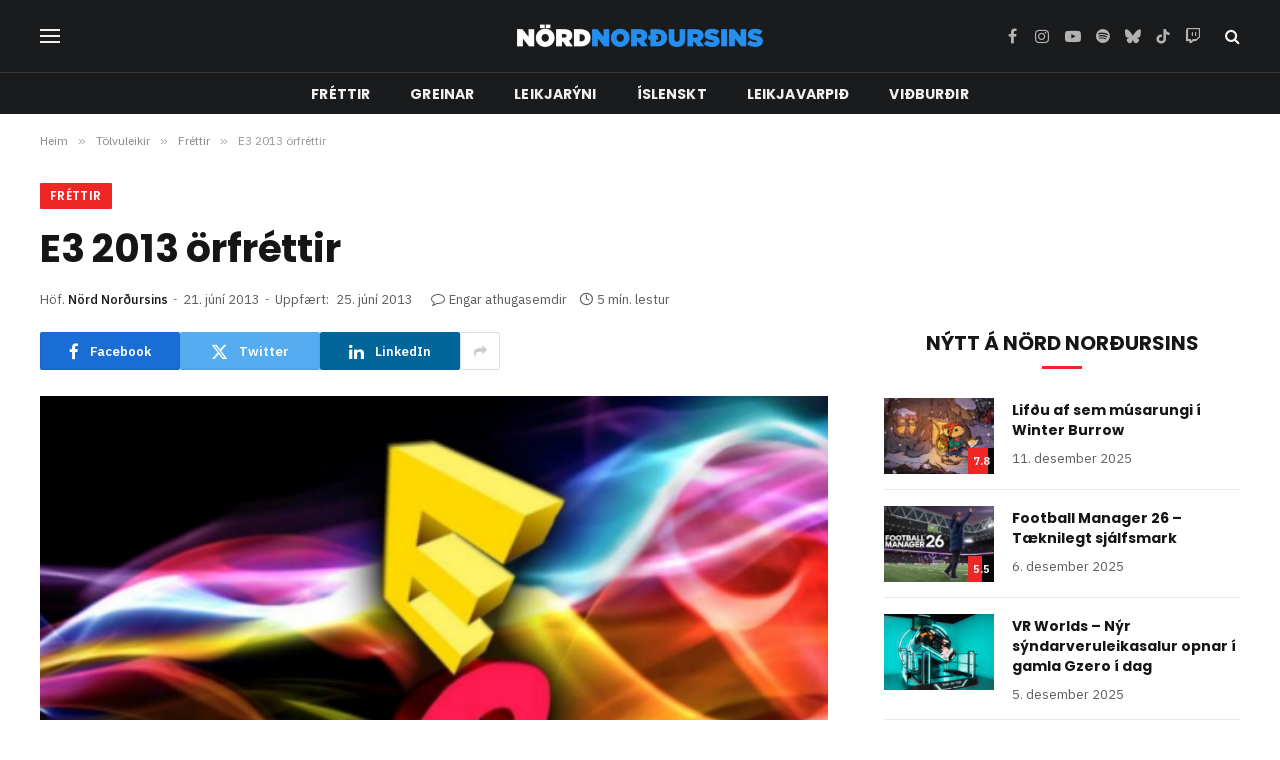

--- FILE ---
content_type: text/html; charset=UTF-8
request_url: https://nordnordursins.is/2013/06/e3-2013-orfrettir/
body_size: 20588
content:

<!DOCTYPE html>
<html lang="is" prefix="og: http://ogp.me/ns# fb: http://ogp.me/ns/fb#" class="s-light site-s-light">

<head>

	<meta charset="UTF-8" />
	<meta name="viewport" content="width=device-width, initial-scale=1" />
	<title>E3 2013 örfréttir &#8211; Nörd Norðursins</title><link rel="preload" as="image" imagesrcset="https://nordnordursins.is/wp-content/uploads//2013/06/E3_2013.png" imagesizes="(max-width: 788px) 100vw, 788px" /><link rel="preload" as="font" href="https://nordnordursins.is/wp-content/themes/smart-mag/css/icons/fonts/ts-icons.woff2?v3.2" type="font/woff2" crossorigin="anonymous" />
<meta name='robots' content='max-image-preview:large' />
	<style>img:is([sizes="auto" i], [sizes^="auto," i]) { contain-intrinsic-size: 3000px 1500px }</style>
	<link rel='dns-prefetch' href='//fonts.googleapis.com' />
<link rel="alternate" type="application/rss+xml" title="Nörd Norðursins &raquo; Straumur" href="https://nordnordursins.is/feed/" />
<link rel="alternate" type="application/rss+xml" title="Nörd Norðursins &raquo; Straumur athugasemda" href="https://nordnordursins.is/comments/feed/" />
<link rel="alternate" type="application/rss+xml" title="Nörd Norðursins &raquo; E3 2013 örfréttir Straumur athugasemda" href="https://nordnordursins.is/2013/06/e3-2013-orfrettir/feed/" />
<script type="text/javascript">
/* <![CDATA[ */
window._wpemojiSettings = {"baseUrl":"https:\/\/s.w.org\/images\/core\/emoji\/16.0.1\/72x72\/","ext":".png","svgUrl":"https:\/\/s.w.org\/images\/core\/emoji\/16.0.1\/svg\/","svgExt":".svg","source":{"concatemoji":"https:\/\/nordnordursins.is\/wp-includes\/js\/wp-emoji-release.min.js?ver=6.8.3"}};
/*! This file is auto-generated */
!function(s,n){var o,i,e;function c(e){try{var t={supportTests:e,timestamp:(new Date).valueOf()};sessionStorage.setItem(o,JSON.stringify(t))}catch(e){}}function p(e,t,n){e.clearRect(0,0,e.canvas.width,e.canvas.height),e.fillText(t,0,0);var t=new Uint32Array(e.getImageData(0,0,e.canvas.width,e.canvas.height).data),a=(e.clearRect(0,0,e.canvas.width,e.canvas.height),e.fillText(n,0,0),new Uint32Array(e.getImageData(0,0,e.canvas.width,e.canvas.height).data));return t.every(function(e,t){return e===a[t]})}function u(e,t){e.clearRect(0,0,e.canvas.width,e.canvas.height),e.fillText(t,0,0);for(var n=e.getImageData(16,16,1,1),a=0;a<n.data.length;a++)if(0!==n.data[a])return!1;return!0}function f(e,t,n,a){switch(t){case"flag":return n(e,"\ud83c\udff3\ufe0f\u200d\u26a7\ufe0f","\ud83c\udff3\ufe0f\u200b\u26a7\ufe0f")?!1:!n(e,"\ud83c\udde8\ud83c\uddf6","\ud83c\udde8\u200b\ud83c\uddf6")&&!n(e,"\ud83c\udff4\udb40\udc67\udb40\udc62\udb40\udc65\udb40\udc6e\udb40\udc67\udb40\udc7f","\ud83c\udff4\u200b\udb40\udc67\u200b\udb40\udc62\u200b\udb40\udc65\u200b\udb40\udc6e\u200b\udb40\udc67\u200b\udb40\udc7f");case"emoji":return!a(e,"\ud83e\udedf")}return!1}function g(e,t,n,a){var r="undefined"!=typeof WorkerGlobalScope&&self instanceof WorkerGlobalScope?new OffscreenCanvas(300,150):s.createElement("canvas"),o=r.getContext("2d",{willReadFrequently:!0}),i=(o.textBaseline="top",o.font="600 32px Arial",{});return e.forEach(function(e){i[e]=t(o,e,n,a)}),i}function t(e){var t=s.createElement("script");t.src=e,t.defer=!0,s.head.appendChild(t)}"undefined"!=typeof Promise&&(o="wpEmojiSettingsSupports",i=["flag","emoji"],n.supports={everything:!0,everythingExceptFlag:!0},e=new Promise(function(e){s.addEventListener("DOMContentLoaded",e,{once:!0})}),new Promise(function(t){var n=function(){try{var e=JSON.parse(sessionStorage.getItem(o));if("object"==typeof e&&"number"==typeof e.timestamp&&(new Date).valueOf()<e.timestamp+604800&&"object"==typeof e.supportTests)return e.supportTests}catch(e){}return null}();if(!n){if("undefined"!=typeof Worker&&"undefined"!=typeof OffscreenCanvas&&"undefined"!=typeof URL&&URL.createObjectURL&&"undefined"!=typeof Blob)try{var e="postMessage("+g.toString()+"("+[JSON.stringify(i),f.toString(),p.toString(),u.toString()].join(",")+"));",a=new Blob([e],{type:"text/javascript"}),r=new Worker(URL.createObjectURL(a),{name:"wpTestEmojiSupports"});return void(r.onmessage=function(e){c(n=e.data),r.terminate(),t(n)})}catch(e){}c(n=g(i,f,p,u))}t(n)}).then(function(e){for(var t in e)n.supports[t]=e[t],n.supports.everything=n.supports.everything&&n.supports[t],"flag"!==t&&(n.supports.everythingExceptFlag=n.supports.everythingExceptFlag&&n.supports[t]);n.supports.everythingExceptFlag=n.supports.everythingExceptFlag&&!n.supports.flag,n.DOMReady=!1,n.readyCallback=function(){n.DOMReady=!0}}).then(function(){return e}).then(function(){var e;n.supports.everything||(n.readyCallback(),(e=n.source||{}).concatemoji?t(e.concatemoji):e.wpemoji&&e.twemoji&&(t(e.twemoji),t(e.wpemoji)))}))}((window,document),window._wpemojiSettings);
/* ]]> */
</script>

<style id='wp-emoji-styles-inline-css' type='text/css'>

	img.wp-smiley, img.emoji {
		display: inline !important;
		border: none !important;
		box-shadow: none !important;
		height: 1em !important;
		width: 1em !important;
		margin: 0 0.07em !important;
		vertical-align: -0.1em !important;
		background: none !important;
		padding: 0 !important;
	}
</style>
<link rel='stylesheet' id='wp-block-library-css' href='https://nordnordursins.is/wp-includes/css/dist/block-library/style.min.css?ver=6.8.3' type='text/css' media='all' />
<style id='classic-theme-styles-inline-css' type='text/css'>
/*! This file is auto-generated */
.wp-block-button__link{color:#fff;background-color:#32373c;border-radius:9999px;box-shadow:none;text-decoration:none;padding:calc(.667em + 2px) calc(1.333em + 2px);font-size:1.125em}.wp-block-file__button{background:#32373c;color:#fff;text-decoration:none}
</style>
<style id='global-styles-inline-css' type='text/css'>
:root{--wp--preset--aspect-ratio--square: 1;--wp--preset--aspect-ratio--4-3: 4/3;--wp--preset--aspect-ratio--3-4: 3/4;--wp--preset--aspect-ratio--3-2: 3/2;--wp--preset--aspect-ratio--2-3: 2/3;--wp--preset--aspect-ratio--16-9: 16/9;--wp--preset--aspect-ratio--9-16: 9/16;--wp--preset--color--black: #000000;--wp--preset--color--cyan-bluish-gray: #abb8c3;--wp--preset--color--white: #ffffff;--wp--preset--color--pale-pink: #f78da7;--wp--preset--color--vivid-red: #cf2e2e;--wp--preset--color--luminous-vivid-orange: #ff6900;--wp--preset--color--luminous-vivid-amber: #fcb900;--wp--preset--color--light-green-cyan: #7bdcb5;--wp--preset--color--vivid-green-cyan: #00d084;--wp--preset--color--pale-cyan-blue: #8ed1fc;--wp--preset--color--vivid-cyan-blue: #0693e3;--wp--preset--color--vivid-purple: #9b51e0;--wp--preset--gradient--vivid-cyan-blue-to-vivid-purple: linear-gradient(135deg,rgba(6,147,227,1) 0%,rgb(155,81,224) 100%);--wp--preset--gradient--light-green-cyan-to-vivid-green-cyan: linear-gradient(135deg,rgb(122,220,180) 0%,rgb(0,208,130) 100%);--wp--preset--gradient--luminous-vivid-amber-to-luminous-vivid-orange: linear-gradient(135deg,rgba(252,185,0,1) 0%,rgba(255,105,0,1) 100%);--wp--preset--gradient--luminous-vivid-orange-to-vivid-red: linear-gradient(135deg,rgba(255,105,0,1) 0%,rgb(207,46,46) 100%);--wp--preset--gradient--very-light-gray-to-cyan-bluish-gray: linear-gradient(135deg,rgb(238,238,238) 0%,rgb(169,184,195) 100%);--wp--preset--gradient--cool-to-warm-spectrum: linear-gradient(135deg,rgb(74,234,220) 0%,rgb(151,120,209) 20%,rgb(207,42,186) 40%,rgb(238,44,130) 60%,rgb(251,105,98) 80%,rgb(254,248,76) 100%);--wp--preset--gradient--blush-light-purple: linear-gradient(135deg,rgb(255,206,236) 0%,rgb(152,150,240) 100%);--wp--preset--gradient--blush-bordeaux: linear-gradient(135deg,rgb(254,205,165) 0%,rgb(254,45,45) 50%,rgb(107,0,62) 100%);--wp--preset--gradient--luminous-dusk: linear-gradient(135deg,rgb(255,203,112) 0%,rgb(199,81,192) 50%,rgb(65,88,208) 100%);--wp--preset--gradient--pale-ocean: linear-gradient(135deg,rgb(255,245,203) 0%,rgb(182,227,212) 50%,rgb(51,167,181) 100%);--wp--preset--gradient--electric-grass: linear-gradient(135deg,rgb(202,248,128) 0%,rgb(113,206,126) 100%);--wp--preset--gradient--midnight: linear-gradient(135deg,rgb(2,3,129) 0%,rgb(40,116,252) 100%);--wp--preset--font-size--small: 13px;--wp--preset--font-size--medium: 20px;--wp--preset--font-size--large: 36px;--wp--preset--font-size--x-large: 42px;--wp--preset--spacing--20: 0.44rem;--wp--preset--spacing--30: 0.67rem;--wp--preset--spacing--40: 1rem;--wp--preset--spacing--50: 1.5rem;--wp--preset--spacing--60: 2.25rem;--wp--preset--spacing--70: 3.38rem;--wp--preset--spacing--80: 5.06rem;--wp--preset--shadow--natural: 6px 6px 9px rgba(0, 0, 0, 0.2);--wp--preset--shadow--deep: 12px 12px 50px rgba(0, 0, 0, 0.4);--wp--preset--shadow--sharp: 6px 6px 0px rgba(0, 0, 0, 0.2);--wp--preset--shadow--outlined: 6px 6px 0px -3px rgba(255, 255, 255, 1), 6px 6px rgba(0, 0, 0, 1);--wp--preset--shadow--crisp: 6px 6px 0px rgba(0, 0, 0, 1);}:where(.is-layout-flex){gap: 0.5em;}:where(.is-layout-grid){gap: 0.5em;}body .is-layout-flex{display: flex;}.is-layout-flex{flex-wrap: wrap;align-items: center;}.is-layout-flex > :is(*, div){margin: 0;}body .is-layout-grid{display: grid;}.is-layout-grid > :is(*, div){margin: 0;}:where(.wp-block-columns.is-layout-flex){gap: 2em;}:where(.wp-block-columns.is-layout-grid){gap: 2em;}:where(.wp-block-post-template.is-layout-flex){gap: 1.25em;}:where(.wp-block-post-template.is-layout-grid){gap: 1.25em;}.has-black-color{color: var(--wp--preset--color--black) !important;}.has-cyan-bluish-gray-color{color: var(--wp--preset--color--cyan-bluish-gray) !important;}.has-white-color{color: var(--wp--preset--color--white) !important;}.has-pale-pink-color{color: var(--wp--preset--color--pale-pink) !important;}.has-vivid-red-color{color: var(--wp--preset--color--vivid-red) !important;}.has-luminous-vivid-orange-color{color: var(--wp--preset--color--luminous-vivid-orange) !important;}.has-luminous-vivid-amber-color{color: var(--wp--preset--color--luminous-vivid-amber) !important;}.has-light-green-cyan-color{color: var(--wp--preset--color--light-green-cyan) !important;}.has-vivid-green-cyan-color{color: var(--wp--preset--color--vivid-green-cyan) !important;}.has-pale-cyan-blue-color{color: var(--wp--preset--color--pale-cyan-blue) !important;}.has-vivid-cyan-blue-color{color: var(--wp--preset--color--vivid-cyan-blue) !important;}.has-vivid-purple-color{color: var(--wp--preset--color--vivid-purple) !important;}.has-black-background-color{background-color: var(--wp--preset--color--black) !important;}.has-cyan-bluish-gray-background-color{background-color: var(--wp--preset--color--cyan-bluish-gray) !important;}.has-white-background-color{background-color: var(--wp--preset--color--white) !important;}.has-pale-pink-background-color{background-color: var(--wp--preset--color--pale-pink) !important;}.has-vivid-red-background-color{background-color: var(--wp--preset--color--vivid-red) !important;}.has-luminous-vivid-orange-background-color{background-color: var(--wp--preset--color--luminous-vivid-orange) !important;}.has-luminous-vivid-amber-background-color{background-color: var(--wp--preset--color--luminous-vivid-amber) !important;}.has-light-green-cyan-background-color{background-color: var(--wp--preset--color--light-green-cyan) !important;}.has-vivid-green-cyan-background-color{background-color: var(--wp--preset--color--vivid-green-cyan) !important;}.has-pale-cyan-blue-background-color{background-color: var(--wp--preset--color--pale-cyan-blue) !important;}.has-vivid-cyan-blue-background-color{background-color: var(--wp--preset--color--vivid-cyan-blue) !important;}.has-vivid-purple-background-color{background-color: var(--wp--preset--color--vivid-purple) !important;}.has-black-border-color{border-color: var(--wp--preset--color--black) !important;}.has-cyan-bluish-gray-border-color{border-color: var(--wp--preset--color--cyan-bluish-gray) !important;}.has-white-border-color{border-color: var(--wp--preset--color--white) !important;}.has-pale-pink-border-color{border-color: var(--wp--preset--color--pale-pink) !important;}.has-vivid-red-border-color{border-color: var(--wp--preset--color--vivid-red) !important;}.has-luminous-vivid-orange-border-color{border-color: var(--wp--preset--color--luminous-vivid-orange) !important;}.has-luminous-vivid-amber-border-color{border-color: var(--wp--preset--color--luminous-vivid-amber) !important;}.has-light-green-cyan-border-color{border-color: var(--wp--preset--color--light-green-cyan) !important;}.has-vivid-green-cyan-border-color{border-color: var(--wp--preset--color--vivid-green-cyan) !important;}.has-pale-cyan-blue-border-color{border-color: var(--wp--preset--color--pale-cyan-blue) !important;}.has-vivid-cyan-blue-border-color{border-color: var(--wp--preset--color--vivid-cyan-blue) !important;}.has-vivid-purple-border-color{border-color: var(--wp--preset--color--vivid-purple) !important;}.has-vivid-cyan-blue-to-vivid-purple-gradient-background{background: var(--wp--preset--gradient--vivid-cyan-blue-to-vivid-purple) !important;}.has-light-green-cyan-to-vivid-green-cyan-gradient-background{background: var(--wp--preset--gradient--light-green-cyan-to-vivid-green-cyan) !important;}.has-luminous-vivid-amber-to-luminous-vivid-orange-gradient-background{background: var(--wp--preset--gradient--luminous-vivid-amber-to-luminous-vivid-orange) !important;}.has-luminous-vivid-orange-to-vivid-red-gradient-background{background: var(--wp--preset--gradient--luminous-vivid-orange-to-vivid-red) !important;}.has-very-light-gray-to-cyan-bluish-gray-gradient-background{background: var(--wp--preset--gradient--very-light-gray-to-cyan-bluish-gray) !important;}.has-cool-to-warm-spectrum-gradient-background{background: var(--wp--preset--gradient--cool-to-warm-spectrum) !important;}.has-blush-light-purple-gradient-background{background: var(--wp--preset--gradient--blush-light-purple) !important;}.has-blush-bordeaux-gradient-background{background: var(--wp--preset--gradient--blush-bordeaux) !important;}.has-luminous-dusk-gradient-background{background: var(--wp--preset--gradient--luminous-dusk) !important;}.has-pale-ocean-gradient-background{background: var(--wp--preset--gradient--pale-ocean) !important;}.has-electric-grass-gradient-background{background: var(--wp--preset--gradient--electric-grass) !important;}.has-midnight-gradient-background{background: var(--wp--preset--gradient--midnight) !important;}.has-small-font-size{font-size: var(--wp--preset--font-size--small) !important;}.has-medium-font-size{font-size: var(--wp--preset--font-size--medium) !important;}.has-large-font-size{font-size: var(--wp--preset--font-size--large) !important;}.has-x-large-font-size{font-size: var(--wp--preset--font-size--x-large) !important;}
:where(.wp-block-post-template.is-layout-flex){gap: 1.25em;}:where(.wp-block-post-template.is-layout-grid){gap: 1.25em;}
:where(.wp-block-columns.is-layout-flex){gap: 2em;}:where(.wp-block-columns.is-layout-grid){gap: 2em;}
:root :where(.wp-block-pullquote){font-size: 1.5em;line-height: 1.6;}
</style>
<link rel='stylesheet' id='wp-polls-css' href='https://nordnordursins.is/wp-content/plugins/wp-polls/polls-css.css?ver=2.77.3' type='text/css' media='all' />
<style id='wp-polls-inline-css' type='text/css'>
.wp-polls .pollbar {
	margin: 1px;
	font-size: 8px;
	line-height: 10px;
	height: 10px;
	background-image: url('https://nordnordursins.is/wp-content/plugins/wp-polls/images/default_gradient/pollbg.gif');
	border: 1px solid #c8c8c8;
}

</style>
<link rel='stylesheet' id='smartmag-core-css' href='https://nordnordursins.is/wp-content/themes/smart-mag/style.css?ver=10.3.2' type='text/css' media='all' />
<style id='smartmag-core-inline-css' type='text/css'>
:root { --c-main: #ef2626;
--c-main-rgb: 239,38,38;
--text-font: "IBM Plex Sans", system-ui, -apple-system, "Segoe UI", Arial, sans-serif;
--body-font: "IBM Plex Sans", system-ui, -apple-system, "Segoe UI", Arial, sans-serif;
--title-font: "Poppins", system-ui, -apple-system, "Segoe UI", Arial, sans-serif;
--h-font: "Poppins", system-ui, -apple-system, "Segoe UI", Arial, sans-serif;
--text-h-font: var(--h-font);
--title-size-s: 16px;
--title-size-n: 17px;
--title-size-m: 18px;
--title-fw-semi: 700;
--c-post-meta: #5e5e5e; }
.smart-head-main .smart-head-mid { --head-h: 72px; }
.s-dark .smart-head-main .smart-head-mid,
.smart-head-main .s-dark.smart-head-mid { background-color: #1a1b1d; }
.smart-head-main .smart-head-mid { border-top-width: 0px; }
.smart-head-main .smart-head-bot { --head-h: 42px; background-color: #1a1b1d; border-top-width: 1px; }
.s-dark .smart-head-main .smart-head-bot,
.smart-head-main .s-dark.smart-head-bot { border-top-color: #383838; }
.smart-head-main .smart-head-bot { border-bottom-width: 0px; }
.s-dark .smart-head-main .smart-head-bot,
.smart-head-main .s-dark.smart-head-bot { border-bottom-color: #383838; }
.navigation { font-family: "Poppins", system-ui, -apple-system, "Segoe UI", Arial, sans-serif; }
.navigation-main .menu > li > a { font-size: 14px; font-weight: bold; text-transform: uppercase; letter-spacing: .01em; }
.navigation-main .menu > li li a { font-size: 13px; }
.navigation-main { --nav-items-space: 20px; }
.nav-hov-b .menu > li > a:before { border-width: 3px; }
.s-dark .navigation { --c-nav-blip: #bababa; --c-nav-hov-bg: rgba(239,239,239,0); }
.mobile-menu { font-family: "Poppins", system-ui, -apple-system, "Segoe UI", Arial, sans-serif; font-weight: 600; }
.s-dark .smart-head-main .spc-social,
.smart-head-main .s-dark .spc-social { --c-spc-social: #b2b2b2; }
.smart-head-main .spc-social { --spc-social-fs: 16px; --spc-social-space: 5px; }
.smart-head-main .hamburger-icon { --line-weight: 2px; }
.smart-head-main .offcanvas-toggle { --item-mr: 25px; }
.smart-head .ts-button1 { font-weight: bold; line-height: .8; letter-spacing: 0.08em; }
.upper-footer .block-head { --space-below: 35px; --line-weight: 3px; --c-border: #0a0a0a; }
.post-meta .meta-item, .post-meta .text-in { font-size: 13px; }
.post-meta .post-cat > a { font-family: "Poppins", system-ui, -apple-system, "Segoe UI", Arial, sans-serif; font-weight: 600; }
.s-light .block-wrap.s-dark { --c-post-meta: var(--c-contrast-450); }
.s-dark, .s-light .block-wrap.s-dark { --c-post-meta: #e0e0e0; }
.post-meta { --p-meta-sep: "-"; --p-meta-sep-pad: 5px; }
.post-meta .meta-item:before { transform: scale(0.85); }
.cat-labels .category { font-family: "Poppins", system-ui, -apple-system, "Segoe UI", Arial, sans-serif; font-size: 13px; font-weight: 600; font-style: normal; text-transform: uppercase; line-height: 1.8; }
.block-head .heading { font-family: "Poppins", system-ui, -apple-system, "Segoe UI", Arial, sans-serif; }
.block-head-c .heading { font-size: 20px; }
.block-head-c { --line-weight: 3px; }
.block-head-c2 { --line-weight: 3px; }
.block-head-e1 .heading { font-size: 20px; }
.site-s-light .entry-content { color: #212121; }
.s-dark .entry-content { color: #efefef; }
.post-share-float .service { margin-bottom: 6px; font-size: 16px; }
.s-head-large .post-title { font-size: 39px; }
@media (min-width: 941px) and (max-width: 1200px) { .navigation-main .menu > li > a { font-size: calc(10px + (14px - 10px) * .7); } }
@media (max-width: 767px) { .s-head-large .post-title { font-size: 32px; } }


</style>
<link rel='stylesheet' id='smartmag-magnific-popup-css' href='https://nordnordursins.is/wp-content/themes/smart-mag/css/lightbox.css?ver=10.3.2' type='text/css' media='all' />
<link rel='stylesheet' id='smartmag-icons-css' href='https://nordnordursins.is/wp-content/themes/smart-mag/css/icons/icons.css?ver=10.3.2' type='text/css' media='all' />
<link rel='stylesheet' id='smartmag-gfonts-custom-css' href='https://fonts.googleapis.com/css?family=IBM+Plex+Sans%3A400%2C500%2C600%2C700%7CPoppins%3A400%2C500%2C600%2C700&#038;display=swap' type='text/css' media='all' />
<script type="text/javascript" id="smartmag-lazy-inline-js-after">
/* <![CDATA[ */
/**
 * @copyright ThemeSphere
 * @preserve
 */
var BunyadLazy={};BunyadLazy.load=function(){function a(e,n){var t={};e.dataset.bgset&&e.dataset.sizes?(t.sizes=e.dataset.sizes,t.srcset=e.dataset.bgset):t.src=e.dataset.bgsrc,function(t){var a=t.dataset.ratio;if(0<a){const e=t.parentElement;if(e.classList.contains("media-ratio")){const n=e.style;n.getPropertyValue("--a-ratio")||(n.paddingBottom=100/a+"%")}}}(e);var a,o=document.createElement("img");for(a in o.onload=function(){var t="url('"+(o.currentSrc||o.src)+"')",a=e.style;a.backgroundImage!==t&&requestAnimationFrame(()=>{a.backgroundImage=t,n&&n()}),o.onload=null,o.onerror=null,o=null},o.onerror=o.onload,t)o.setAttribute(a,t[a]);o&&o.complete&&0<o.naturalWidth&&o.onload&&o.onload()}function e(t){t.dataset.loaded||a(t,()=>{document.dispatchEvent(new Event("lazyloaded")),t.dataset.loaded=1})}function n(t){"complete"===document.readyState?t():window.addEventListener("load",t)}return{initEarly:function(){var t,a=()=>{document.querySelectorAll(".img.bg-cover:not(.lazyload)").forEach(e)};"complete"!==document.readyState?(t=setInterval(a,150),n(()=>{a(),clearInterval(t)})):a()},callOnLoad:n,initBgImages:function(t){t&&n(()=>{document.querySelectorAll(".img.bg-cover").forEach(e)})},bgLoad:a}}(),BunyadLazy.load.initEarly();
/* ]]> */
</script>
<script type="text/javascript" src="https://nordnordursins.is/wp-includes/js/jquery/jquery.min.js?ver=3.7.1" id="jquery-core-js"></script>
<script type="text/javascript" src="https://nordnordursins.is/wp-includes/js/jquery/jquery-migrate.min.js?ver=3.4.1" id="jquery-migrate-js"></script>
<link rel="https://api.w.org/" href="https://nordnordursins.is/wp-json/" /><link rel="alternate" title="JSON" type="application/json" href="https://nordnordursins.is/wp-json/wp/v2/posts/17088" /><link rel="EditURI" type="application/rsd+xml" title="RSD" href="https://nordnordursins.is/xmlrpc.php?rsd" />
<meta name="generator" content="WordPress 6.8.3" />
<link rel="canonical" href="https://nordnordursins.is/2013/06/e3-2013-orfrettir/" />
<link rel='shortlink' href='https://nordnordursins.is/?p=17088' />
<link rel="alternate" title="oEmbed (JSON)" type="application/json+oembed" href="https://nordnordursins.is/wp-json/oembed/1.0/embed?url=https%3A%2F%2Fnordnordursins.is%2F2013%2F06%2Fe3-2013-orfrettir%2F" />
<link rel="alternate" title="oEmbed (XML)" type="text/xml+oembed" href="https://nordnordursins.is/wp-json/oembed/1.0/embed?url=https%3A%2F%2Fnordnordursins.is%2F2013%2F06%2Fe3-2013-orfrettir%2F&#038;format=xml" />

		<script>
		var BunyadSchemeKey = 'bunyad-scheme';
		(() => {
			const d = document.documentElement;
			const c = d.classList;
			var scheme = localStorage.getItem(BunyadSchemeKey);
			
			if (scheme) {
				d.dataset.origClass = c;
				scheme === 'dark' ? c.remove('s-light', 'site-s-light') : c.remove('s-dark', 'site-s-dark');
				c.add('site-s-' + scheme, 's-' + scheme);
			}
		})();
		</script>
		<meta name="generator" content="Elementor 3.33.4; features: e_font_icon_svg, additional_custom_breakpoints; settings: css_print_method-external, google_font-enabled, font_display-swap">
			<style>
				.e-con.e-parent:nth-of-type(n+4):not(.e-lazyloaded):not(.e-no-lazyload),
				.e-con.e-parent:nth-of-type(n+4):not(.e-lazyloaded):not(.e-no-lazyload) * {
					background-image: none !important;
				}
				@media screen and (max-height: 1024px) {
					.e-con.e-parent:nth-of-type(n+3):not(.e-lazyloaded):not(.e-no-lazyload),
					.e-con.e-parent:nth-of-type(n+3):not(.e-lazyloaded):not(.e-no-lazyload) * {
						background-image: none !important;
					}
				}
				@media screen and (max-height: 640px) {
					.e-con.e-parent:nth-of-type(n+2):not(.e-lazyloaded):not(.e-no-lazyload),
					.e-con.e-parent:nth-of-type(n+2):not(.e-lazyloaded):not(.e-no-lazyload) * {
						background-image: none !important;
					}
				}
			</style>
			<link rel="icon" href="https://nordnordursins.is/wp-content/uploads//2016/03/NordNordursins_logo_blue_favicon_medium.ico" sizes="32x32" />
<link rel="icon" href="https://nordnordursins.is/wp-content/uploads//2016/03/NordNordursins_logo_blue_favicon_medium.ico" sizes="192x192" />
<link rel="apple-touch-icon" href="https://nordnordursins.is/wp-content/uploads//2016/03/NordNordursins_logo_blue_favicon_medium.ico" />
<meta name="msapplication-TileImage" content="https://nordnordursins.is/wp-content/uploads//2016/03/NordNordursins_logo_blue_favicon_medium.ico" />

<!-- START - Open Graph and Twitter Card Tags 3.3.7 -->
 <!-- Facebook Open Graph -->
  <meta property="og:locale" content="is_IS"/>
  <meta property="og:site_name" content="Nörd Norðursins"/>
  <meta property="og:title" content="E3 2013 örfréttir"/>
  <meta property="og:url" content="https://nordnordursins.is/2013/06/e3-2013-orfrettir/"/>
  <meta property="og:type" content="article"/>
  <meta property="og:description" content="Margt og mikið var um að vera á E3 þetta árið, margir nýjir og gamlir leikir litu dagsins ljós og svo voru að sjálfsögðu Xbox One og Ps4 í stóru hlutverki þar sem Sony var ekkert að spara skotin á Microsoft. Hér eru nokkrar örfréttir frá mörgum af þeim sko komu fram á sýningunni og atriði sem höfund"/>
  <meta property="og:image" content="https://nordnordursins.is/wp-content/uploads//2013/06/E3_2013.png"/>
  <meta property="og:image:url" content="https://nordnordursins.is/wp-content/uploads//2013/06/E3_2013.png"/>
  <meta property="og:image:secure_url" content="https://nordnordursins.is/wp-content/uploads//2013/06/E3_2013.png"/>
  <meta property="article:published_time" content="2013-06-21T15:27:44+00:00"/>
  <meta property="article:modified_time" content="2013-06-25T22:38:54+00:00" />
  <meta property="og:updated_time" content="2013-06-25T22:38:54+00:00" />
  <meta property="article:section" content="Fréttir"/>
  <meta property="article:section" content="Tölvuleikir"/>
  <meta property="article:author" content="http://www.facebook.com/NordNordursins"/>
 <!-- Google+ / Schema.org -->
 <!-- Twitter Cards -->
  <meta name="twitter:title" content="E3 2013 örfréttir"/>
  <meta name="twitter:url" content="https://nordnordursins.is/2013/06/e3-2013-orfrettir/"/>
  <meta name="twitter:description" content="Margt og mikið var um að vera á E3 þetta árið, margir nýjir og gamlir leikir litu dagsins ljós og svo voru að sjálfsögðu Xbox One og Ps4 í stóru hlutverki þar sem Sony var ekkert að spara skotin á Microsoft. Hér eru nokkrar örfréttir frá mörgum af þeim sko komu fram á sýningunni og atriði sem höfund"/>
  <meta name="twitter:image" content="https://nordnordursins.is/wp-content/uploads//2013/06/E3_2013.png"/>
  <meta name="twitter:card" content="summary_large_image"/>
 <!-- SEO -->
 <!-- Misc. tags -->
 <!-- is_singular -->
<!-- END - Open Graph and Twitter Card Tags 3.3.7 -->
	


</head>

<body data-rsssl=1 class="wp-singular post-template-default single single-post postid-17088 single-format-standard wp-custom-logo wp-theme-smart-mag right-sidebar post-layout-large post-cat-2290 has-lb has-lb-sm ts-img-hov-fade layout-normal elementor-default elementor-kit-36555">



<div class="main-wrap">

	
<div class="off-canvas-backdrop"></div>
<div class="mobile-menu-container off-canvas s-dark" id="off-canvas">

	<div class="off-canvas-head">
		<a href="#" class="close">
			<span class="visuallyhidden">Loka valmynd</span>
			<i class="tsi tsi-times"></i>
		</a>

		<div class="ts-logo">
					</div>
	</div>

	<div class="off-canvas-content">

					<ul class="mobile-menu"></ul>
		
		
		
		<div class="spc-social-block spc-social spc-social-b smart-head-social">
		
			
				<a href="https://www.facebook.com/NordNordursins/" class="link service s-facebook" target="_blank" rel="nofollow noopener">
					<i class="icon tsi tsi-facebook"></i>					<span class="visuallyhidden">Facebook</span>
				</a>
									
			
				<a href="https://www.instagram.com/nordnordursins/" class="link service s-instagram" target="_blank" rel="nofollow noopener">
					<i class="icon tsi tsi-instagram"></i>					<span class="visuallyhidden">Instagram</span>
				</a>
									
			
				<a href="https://www.youtube.com/nordnordursins" class="link service s-youtube" target="_blank" rel="nofollow noopener">
					<i class="icon tsi tsi-youtube-play"></i>					<span class="visuallyhidden">YouTube</span>
				</a>
									
			
				<a href="https://open.spotify.com/show/21Uu3QGZwrJXHeM1Vg4HOX?si=a9b0210df3fa4c36" class="link service s-spotify" target="_blank" rel="nofollow noopener">
					<i class="icon tsi tsi-spotify"></i>					<span class="visuallyhidden">Spotify</span>
				</a>
									
			
				<a href="https://www.tiktok.com/@nordnordursins" class="link service s-tiktok" target="_blank" rel="nofollow noopener">
					<i class="icon tsi tsi-tiktok"></i>					<span class="visuallyhidden">TikTok</span>
				</a>
									
			
				<a href="https://m.twitch.tv/nordnordursins/" class="link service s-twitch" target="_blank" rel="nofollow noopener">
					<i class="icon tsi tsi-twitch"></i>					<span class="visuallyhidden">Twitch</span>
				</a>
									
			
		</div>

		
	</div>

</div>
<div class="smart-head smart-head-a smart-head-main" id="smart-head" data-sticky="auto" data-sticky-type="smart" data-sticky-full>
	
	<div class="smart-head-row smart-head-mid smart-head-row-3 s-dark smart-head-row-full">

		<div class="inner wrap">

							
				<div class="items items-left ">
				
<button class="offcanvas-toggle has-icon" type="button" aria-label="Valmynd">
	<span class="hamburger-icon hamburger-icon-b">
		<span class="inner"></span>
	</span>
</button>				</div>

							
				<div class="items items-center ">
					<a href="https://nordnordursins.is/" title="Nörd Norðursins" rel="home" class="logo-link ts-logo logo-is-image">
		<span>
			
				
					<img src="https://nordnordursins.is/wp-content/uploads//2016/03/NordNordursins_logo_blue_SMALL.png" class="logo-image" alt="Nörd Norðursins" width="250" height="26"/>
									 
					</span>
	</a>				</div>

							
				<div class="items items-right ">
				
		<div class="spc-social-block spc-social spc-social-a smart-head-social">
		
			
				<a href="https://www.facebook.com/NordNordursins/" class="link service s-facebook" target="_blank" rel="nofollow noopener">
					<i class="icon tsi tsi-facebook"></i>					<span class="visuallyhidden">Facebook</span>
				</a>
									
			
				<a href="https://www.instagram.com/nordnordursins/" class="link service s-instagram" target="_blank" rel="nofollow noopener">
					<i class="icon tsi tsi-instagram"></i>					<span class="visuallyhidden">Instagram</span>
				</a>
									
			
				<a href="https://www.youtube.com/nordnordursins" class="link service s-youtube" target="_blank" rel="nofollow noopener">
					<i class="icon tsi tsi-youtube-play"></i>					<span class="visuallyhidden">YouTube</span>
				</a>
									
			
				<a href="https://open.spotify.com/show/21Uu3QGZwrJXHeM1Vg4HOX?si=a9b0210df3fa4c36" class="link service s-spotify" target="_blank" rel="nofollow noopener">
					<i class="icon tsi tsi-spotify"></i>					<span class="visuallyhidden">Spotify</span>
				</a>
									
			
				<a href="http://nordnordursins.bsky.social" class="link service s-bluesky" target="_blank" rel="nofollow noopener">
					<i class="icon tsi tsi-bluesky"></i>					<span class="visuallyhidden">Bluesky</span>
				</a>
									
			
				<a href="https://www.tiktok.com/@nordnordursins" class="link service s-tiktok" target="_blank" rel="nofollow noopener">
					<i class="icon tsi tsi-tiktok"></i>					<span class="visuallyhidden">TikTok</span>
				</a>
									
			
				<a href="https://m.twitch.tv/nordnordursins/" class="link service s-twitch" target="_blank" rel="nofollow noopener">
					<i class="icon tsi tsi-twitch"></i>					<span class="visuallyhidden">Twitch</span>
				</a>
									
			
		</div>

		

	<a href="#" class="search-icon has-icon-only is-icon" title="Leita">
		<i class="tsi tsi-search"></i>
	</a>

				</div>

						
		</div>
	</div>

	
	<div class="smart-head-row smart-head-bot smart-head-row-3 s-dark has-center-nav smart-head-row-full">

		<div class="inner wrap">

							
				<div class="items items-left empty">
								</div>

							
				<div class="items items-center ">
					<div class="nav-wrap">
		<nav class="navigation navigation-main nav-hov-b">
			<ul id="menu-nn-menu-4-simplified" class="menu"><li id="menu-item-36598" class="menu-item menu-item-type-taxonomy menu-item-object-category current-post-ancestor current-menu-parent current-post-parent menu-cat-2290 menu-item-36598"><a href="https://nordnordursins.is/tolvuleikir/frettir-tolvuleikir/">Fréttir</a></li>
<li id="menu-item-36599" class="menu-item menu-item-type-taxonomy menu-item-object-category menu-cat-2283 menu-item-36599"><a href="https://nordnordursins.is/tolvuleikir/greinar-leikir/">Greinar</a></li>
<li id="menu-item-36600" class="menu-item menu-item-type-taxonomy menu-item-object-category menu-cat-2280 menu-item-36600"><a href="https://nordnordursins.is/tolvuleikir/leikjaryni-tolvuleikir/">Leikjarýni</a></li>
<li id="menu-item-36601" class="menu-item menu-item-type-taxonomy menu-item-object-category menu-cat-17 menu-item-36601"><a href="https://nordnordursins.is/islenskt/">Íslenskt</a></li>
<li id="menu-item-36602" class="menu-item menu-item-type-taxonomy menu-item-object-category menu-cat-3614 menu-item-36602"><a href="https://nordnordursins.is/tolvuleikir/leikjavarpid/">Leikjavarpið</a></li>
<li id="menu-item-36603" class="menu-item menu-item-type-taxonomy menu-item-object-category menu-cat-21 menu-item-36603"><a href="https://nordnordursins.is/menning/vidburdir/">Viðburðir</a></li>
</ul>		</nav>
	</div>
				</div>

							
				<div class="items items-right empty">
								</div>

						
		</div>
	</div>

	</div>
<div class="smart-head smart-head-a smart-head-mobile" id="smart-head-mobile" data-sticky="mid" data-sticky-type="smart" data-sticky-full>
	
	<div class="smart-head-row smart-head-mid smart-head-row-3 s-dark smart-head-row-full">

		<div class="inner wrap">

							
				<div class="items items-left ">
				
<button class="offcanvas-toggle has-icon" type="button" aria-label="Valmynd">
	<span class="hamburger-icon hamburger-icon-a">
		<span class="inner"></span>
	</span>
</button>				</div>

							
				<div class="items items-center ">
					<a href="https://nordnordursins.is/" title="Nörd Norðursins" rel="home" class="logo-link ts-logo logo-is-image">
		<span>
			
				
					<img src="https://nordnordursins.is/wp-content/uploads//2016/03/NordNordursins_logo_blue_SMALL.png" class="logo-image" alt="Nörd Norðursins" width="250" height="26"/>
									 
					</span>
	</a>				</div>

							
				<div class="items items-right ">
				

	<a href="#" class="search-icon has-icon-only is-icon" title="Leita">
		<i class="tsi tsi-search"></i>
	</a>

				</div>

						
		</div>
	</div>

	</div>
<nav class="breadcrumbs is-full-width breadcrumbs-a" id="breadcrumb"><div class="inner ts-contain "><span><a href="https://nordnordursins.is/"><span>Heim</span></a></span><span class="delim">&raquo;</span><span><a href="https://nordnordursins.is/tolvuleikir/"><span>Tölvuleikir</span></a></span><span class="delim">&raquo;</span><span><a href="https://nordnordursins.is/tolvuleikir/frettir-tolvuleikir/"><span>Fréttir</span></a></span><span class="delim">&raquo;</span><span class="current">E3 2013 örfréttir</span></div></nav>
<div class="main ts-contain cf right-sidebar">
	
		
	<div class="the-post-header s-head-modern s-head-large">
	<div class="post-meta post-meta-a post-meta-left post-meta-single has-below"><div class="post-meta-items meta-above"><span class="meta-item cat-labels">
						
						<a href="https://nordnordursins.is/tolvuleikir/frettir-tolvuleikir/" class="category term-color-2290" rel="category">Fréttir</a>
					</span>
					</div><h1 class="is-title post-title">E3 2013 örfréttir</h1><div class="post-meta-items meta-below has-author-img"><span class="meta-item post-author has-img"><span class="by">Höf.</span> <a href="https://nordnordursins.is/author/nordnordursins/" title="Færslur eftir þennan höfund: Nörd Norðursins" rel="author">Nörd Norðursins</a></span><span class="meta-item date"><time class="post-date" datetime="2013-06-21T15:27:44+00:00">21. júní 2013</time></span><span class="meta-item has-next-icon date-modified"><span class="updated-on">Uppfært:</span><time class="post-date" datetime="2013-06-25T22:38:54+00:00">25. júní 2013</time></span><span class="has-next-icon meta-item comments has-icon"><a href="https://nordnordursins.is/2013/06/e3-2013-orfrettir/#respond"><i class="tsi tsi-comment-o"></i>Engar athugasemdir</a></span><span class="meta-item read-time has-icon"><i class="tsi tsi-clock"></i>5 mín. lestur</span></div></div>
	<div class="post-share post-share-b spc-social-colors  post-share-b1">

				
		
				
			<a href="https://www.facebook.com/sharer.php?u=https%3A%2F%2Fnordnordursins.is%2F2013%2F06%2Fe3-2013-orfrettir%2F" class="cf service s-facebook service-lg" 
				title="Deila á Facebook" target="_blank" rel="nofollow noopener">
				<i class="tsi tsi-facebook"></i>
				<span class="label">Facebook</span>
							</a>
				
				
			<a href="https://twitter.com/intent/tweet?url=https%3A%2F%2Fnordnordursins.is%2F2013%2F06%2Fe3-2013-orfrettir%2F&#038;text=E3%202013%20%C3%B6rfr%C3%A9ttir" class="cf service s-twitter service-lg" 
				title="Deila á X (Twitter)" target="_blank" rel="nofollow noopener">
				<i class="tsi tsi-twitter"></i>
				<span class="label">Twitter</span>
							</a>
				
				
			<a href="https://www.linkedin.com/shareArticle?mini=true&#038;url=https%3A%2F%2Fnordnordursins.is%2F2013%2F06%2Fe3-2013-orfrettir%2F" class="cf service s-linkedin service-lg" 
				title="Deila á LinkedIn" target="_blank" rel="nofollow noopener">
				<i class="tsi tsi-linkedin"></i>
				<span class="label">LinkedIn</span>
							</a>
				
				
			<a href="https://www.reddit.com/submit?url=https%3A%2F%2Fnordnordursins.is%2F2013%2F06%2Fe3-2013-orfrettir%2F&#038;title=E3%202013%20%C3%B6rfr%C3%A9ttir" class="cf service s-reddit service-sm" 
				title="Deila á Reddit" target="_blank" rel="nofollow noopener">
				<i class="tsi tsi-reddit-alien"></i>
				<span class="label">Reddit</span>
							</a>
				
				
			<a href="https://wa.me/?text=E3%202013%20%C3%B6rfr%C3%A9ttir%20https%3A%2F%2Fnordnordursins.is%2F2013%2F06%2Fe3-2013-orfrettir%2F" class="cf service s-whatsapp service-sm" 
				title="Deila á WhatsApp" target="_blank" rel="nofollow noopener">
				<i class="tsi tsi-whatsapp"></i>
				<span class="label">WhatsApp</span>
							</a>
				
				
			<a href="mailto:?subject=E3%202013%20%C3%B6rfr%C3%A9ttir&#038;body=https%3A%2F%2Fnordnordursins.is%2F2013%2F06%2Fe3-2013-orfrettir%2F" class="cf service s-email service-sm" 
				title="Deila með tölvupósti" target="_blank" rel="nofollow noopener">
				<i class="tsi tsi-envelope-o"></i>
				<span class="label">Tölvupóstur</span>
							</a>
				
				
			<a href="https://bsky.app/intent/compose?text=https%3A%2F%2Fnordnordursins.is%2F2013%2F06%2Fe3-2013-orfrettir%2F" class="cf service s-bluesky service-sm" 
				title="Deila á Bluesky" target="_blank" rel="nofollow noopener">
				<i class="tsi tsi-bluesky"></i>
				<span class="label">Bluesky</span>
							</a>
				
				
			<a href="#" class="cf service s-link service-sm" 
				title="Afrita hlekk" target="_blank" rel="nofollow noopener">
				<i class="tsi tsi-link"></i>
				<span class="label">Afrita hlekk</span>
				<span data-message="Hlekkur afritaður!"></span>			</a>
				
		
				
					<a href="#" class="show-more" title="Sýna fleiri leiðir til að deila"><i class="tsi tsi-share"></i></a>
		
				
	</div>

	
	
</div>
<div class="ts-row has-s-large-bot">
	<div class="col-8 main-content s-post-contain">

		
					<div class="single-featured">	
	<div class="featured">
				
			<a href="https://nordnordursins.is/wp-content/uploads//2013/06/E3_2013.png" class="image-link media-ratio ar-bunyad-main" title="E3 2013 örfréttir"><img fetchpriority="high" width="788" height="515" src="https://nordnordursins.is/wp-content/uploads//2013/06/E3_2013.png" class="attachment-bunyad-main size-bunyad-main no-lazy skip-lazy wp-post-image" alt="" sizes="(max-width: 788px) 100vw, 788px" title="E3 2013 örfréttir" decoding="async" /></a>		
						
			</div>

	</div>
		
		<div class="the-post s-post-large">

			<article id="post-17088" class="post-17088 post type-post status-publish format-standard has-post-thumbnail category-frettir-tolvuleikir category-tolvuleikir tag-e3 tag-e3-2013">
				
<div class="post-content-wrap has-share-float">
						<div class="post-share-float share-float-a is-hidden spc-social-colors spc-social-colored">
	<div class="inner">
					<span class="share-text">Deila</span>
		
		<div class="services">
					
				
			<a href="https://www.facebook.com/sharer.php?u=https%3A%2F%2Fnordnordursins.is%2F2013%2F06%2Fe3-2013-orfrettir%2F" class="cf service s-facebook" target="_blank" title="Facebook" rel="nofollow noopener">
				<i class="tsi tsi-facebook"></i>
				<span class="label">Facebook</span>

							</a>
				
				
			<a href="mailto:?subject=E3%202013%20%C3%B6rfr%C3%A9ttir&body=https%3A%2F%2Fnordnordursins.is%2F2013%2F06%2Fe3-2013-orfrettir%2F" class="cf service s-email" target="_blank" title="Tölvupóstur" rel="nofollow noopener">
				<i class="tsi tsi-envelope-o"></i>
				<span class="label">Tölvupóstur</span>

							</a>
				
				
			<a href="#" class="cf service s-link" target="_blank" title="Afrita hlekk" rel="nofollow noopener">
				<i class="tsi tsi-link"></i>
				<span class="label">Afrita hlekk</span>

				<span data-message="Hlekkur afritaður!"></span>			</a>
				
		
					
		</div>
	</div>		
</div>
			
	<div class="post-content cf entry-content content-spacious">

		
				
		<p>Margt og mikið var um að vera á<strong> <a href="https://www.nordnordursins.is/tag/e3-2013">E3 þetta árið</a></strong>, margir nýjir og gamlir leikir litu dagsins ljós og svo voru að sjálfsögðu<strong> <a title="E3 2013: Xbox One kemur í nóvember og mun kosta 429 pund" href="https://nordnordursins.is/2013/06/e3-2013-xbox-one/">Xbox One </a></strong>og <strong><a title="E3 2013: PS4 mun kosta 349 pund og spila notaða leiki" href="https://nordnordursins.is/2013/06/e3-2013-ps4-mun-kosta-349-pund-og-spila-notada-leiki/">Ps4 </a></strong>í stóru hlutverki þar sem Sony var ekkert að spara skotin á <strong><a href="https://www.nordnordursins.is/tag/microsoft">Microsoft</a></strong>. Hér eru nokkrar örfréttir frá mörgum af þeim sko komu fram á sýningunni og atriði sem höfundi þótt áhugavert og þess virði að segja frá.</p>
<p>• Framleiðendur <strong>Batman: Arkham Origins</strong> segja að það sé mikil pressa að taka við seríunni en einnig fylgi því mikill heiður. Lofa að þeir muni koma með eitthvað nýtt og segja að myndasagan Batman: Legends of the Dark Knight sé mikill innblástur fyrir leikinn.</p>
<p>• Framleiðendur leiksins <strong><a title="Leikjarýni: The Last of Us" href="https://nordnordursins.is/2013/06/the-last-of-us/">The Last of Us </a></strong>vildu búa til nýja tegund af tölvuleik og vilja gefa spilurum mikið frelsi í sambandi við hvernig þeir vilji spila leikinn. Gervigreindin hjá sveppa uppvakningunum er ekki eins hjá öllum, á meðan sumir eru mjög árásargjarnir þá eru aðrir sem vilja bara lifa af eins og spilarinn.</p>
<p>•<strong> Harmonix</strong> lét það síðan frá sér að : „Við munum koma aftur, þegar tíminn er réttur.“ Spurning hvort það sé nýr Rockband á leiðinni frá þeim?</p>
<p>• Samkvæmt framleiðendum leiksins<strong> The Division</strong> kom hugmyndin að leiknum ef byrgðir myndi klárast í búðum og engin kæmi að fylla á og hvað myndi gerast ef birgðir hættu að berast. Þeir segja að leikinn sé ekki hægt að flokka sem þennan týpíska MMO leik. Bæði verður hægt að notast við spjaldtölvur og snjallsíma til að auka við spilun leiksins. Ekki hefur verið rætt um stærð leiksins en samkvæmt framleiðendunum er leikurinn risastór. Allt að fjórir spilarar geta spilað leikinn saman plús einn AI sem fylgir hópnum, PvP kemur svo inn seinna. Bent var á að eitthvað verður um falin góðgæti (easter eggs) í leiknum sem eru frá fyrri leikjum sem tengjast Tom Clancy´s seríunni. Leikurinn kemur út á Ps4, Xbox One en ekki er útilokað að leikurinn komi á PC í framtíðinni.</p>
<p>• Í leiknum <strong>Dying Light</strong> þurfa spilarar að berjast við uppvakninga og/eða flýja undan þeim á mjög flottan hátt. Þessi leikur er eins og <a title="E3 2013: EA leikjapakki [STIKLUR]" href="https://nordnordursins.is/2013/06/e3-2013-ea-leikjapakki/"><strong>Mirror&#8217;s Edge</strong></a> með uppvakningum og byggist RPG hugmyndin í leiknum á að gera spilurum kleift að haldast lengur á lífi, frekar en að gera þá öflugri. Samkvæmt frameiðendum er hægt að klifra á öllu í leiknum . Í „Escape Mode“ þurfa spilarar að safna birgðum yfir daginn en þegar nóttinn skellur á verða uppvakningarnir árasagjarnari og því erfiðara að halda sér á lífi. Hægt verður að velja á milli nokkurra karaktera og allt að fjórir geta spilað saman í einu.</p>
<p><img decoding="async" class="alignnone size-full wp-image-17097" alt="Watch Dogs - plakat" src="https://nordnordursins.is/wp-content/uploads//2013/06/Watch_Dogs_plakat.jpg" width="750" height="422" srcset="https://nordnordursins.is/wp-content/uploads/2013/06/Watch_Dogs_plakat.jpg 750w, https://nordnordursins.is/wp-content/uploads/2013/06/Watch_Dogs_plakat-300x169.jpg 300w, https://nordnordursins.is/wp-content/uploads/2013/06/Watch_Dogs_plakat-620x350.jpg 620w" sizes="(max-width: 750px) 100vw, 750px" /></p>
<p>• Í <strong><a title="E3: Ubisoft kemur á óvart og kynnir Watch Dogs [SÝNISHORN]" href="https://nordnordursins.is/2012/06/e3-ubisoft-kemur-a-ovart/">Watch Dogs</a></strong> getur annar spilari tekið þátt í leiknum með spjaldtölvu eða snjallsíma og þannig aðstoðað spilarann að komast undan. Þá hefur kvikmyndafyrirtæki <strong><a title="E3 2013: Ubisoft leikjapakki [STIKLUR]" href="https://nordnordursins.is/2013/06/ubisoft-leikjapakki/">Ubisoft </a></strong>staðfest að leikirnir Watch Dogs, Far Cry og Rabbids séu á leiðinni á hvíta tjaldið. Fyrir voru í vinnslu bíómyndir fyrir leikina Assassin&#8217;s Creed þar sem Michael Fassbender mun leika í, Splinter Cell og Ghost Recon.</p>
<p>• Svo virðist sem leikurinn <strong><a title="E3 2013: Væntanlegir leikir á Xbox One [STIKLUR] – Seinni hluti" href="https://nordnordursins.is/2013/06/xbox-one-leikir-2/">Titanfall </a></strong>keyri á Source vélinni og sé 60 rammar á sekúndu, sem kemur höfundi frekar mikið á óvart.</p>
<p>• En nóg um það því <strong>Sifteo Cubes</strong> er mjög sniðug nýjung sem er eins og ef einhver myndi blanda saman tölvuleikjum, Lego, kubbum og domino. Hægt er að gera margskonar hluti með þessum kubbum, þar á meðal að spila tölvuleiki. Eiginleikarnir eru endalausir og hvetur höfundur fólk að leita þetta uppi sjálft til að sjá hvernig kubbarnir virka.</p>
<p>•<strong> Oculus Rift</strong> gleraugun náðu einnig að fanga athygli margra, en þau gera spilara kleift að dýfa sér dýpra inn í leiki. Hefur verið að fá gífurlega góða dóma frá þeim sem hafa prufað gripinn og ekki er langt í hægt verði að panta þennan grip á netinu.</p>
<p>• Spilarar þurfa að leysa sitt eigið morð sem draugur í leiknum <strong>Murdered: Soul Suspect</strong>, eitt af einkennum leiksins er að spilarar geta haft áhrif á lifandi fólk og þannig yfirheyrt það á mjög óhefðbundinn hátt. Þetta er þriðju persónu leikur og kemur frá sömu framleiðendum og Final Fantasy, virkilega áhugaverður leikur sem virðist hafa farið fram hjá mörgum á E3.</p>
<p>•<strong> </strong><a title="E3 2013: EA leikjapakki [STIKLUR]" href="https://nordnordursins.is/2013/06/e3-2013-ea-leikjapakki/"><strong>EA</strong> </a>hefur gefið til kynna að næsti Mirror&#8217;s Edge verði með opinn heim, sem er ekkert nema snilld ef það reynist rétt. Margir voru glaðir þegar <a title="E3 2013: Væntanlegir leikir á Xbox One [STIKLUR] – Fyrri hluti" href="https://nordnordursins.is/2013/06/xbox-one-leikir/"><strong>Killer Instict</strong> </a>var tilkynntur á sýningunni og mikil nostalgíu tilfining fyrir marga að sjá þennan gamla góða leik aftur. Leikurinn verður frír en aðeins með einum karakter og það þarf að kaupa hina. Ekki hægt að taka undir að þetta sé góð hugmynd fyrir leikinn, en aðeins tíminn getur staðfest það.</p>
<p>• Í leiknum <strong>Batman: Arkham Origins</strong> er Bruce Wayne búinn að vera Leðurblökumaðurinn í tvö ár og hefur ekki enn barist við neinn af sínum klassísku óvinum. Leikurinn gerist 7 árum fyrir Arkham Asylum. Tækjabúnaðurinn er mjög svipaður og í fyrri leikjum en þó eru nokkur ný vopn. Vopnin eru eldri útgáfur af þeim vopnum sem voru í fyrri leikjum. Margir aðdáendur leikjanna eru ekki hrifnir af þessari hugmynd, sem er frekar kjánalegt. Ekki fer Leðurblakan með sömu vopn í hvert sinn sem hann yfirgefur hellinn, það segir sig bara sjálft. Einn af talsmönnum leiksins talaði um að þessi útgáfa af Leðurblökumanninum geri mistök, er hrokafullur og er í raun mjög vel þjálfaður asni. Nýtt „Detective Mode“ kemur í leiknum og líkja höfundar leiksins því við það ef CSI og Tony Stark myndu sameinast í eitt. Einnig verður hellingur af auka búningum fyrir Leðurblökuna sem margir aðdáendur verða glaðir að sjá.</p>
<p><img loading="lazy" decoding="async" class="alignnone size-full wp-image-9998" title="Gra_lina" alt="" src="https://nordnordursins.is/wp-content/uploads//2012/09/Gra_lina.gif" width="362" height="24" /></p>
<p><img loading="lazy" decoding="async" class="alignleft size-full wp-image-9968" title="Helgi Freyr Hafþórsson" alt="" src="https://nordnordursins.is/wp-content/uploads//2013/03/Helgi_Freyr_passi.jpg" width="79" height="100" /></p>
<p>&nbsp;</p>
<p><em><strong> Höfundur er Helgi Freyr Hafþórsson, </strong></em><br />
<em><strong> nemi í fjölmiðlafræði.</strong></em></p>
<p>&nbsp;</p>
<pre style="text-align: center;">&gt;&gt; <a href="https://www.nordnordursins.is/tag/e3-2013"><strong>E3 2013</strong> - Allt á einum stað</a> &lt;&lt;</pre>
<p>&nbsp;</p>

				
		
		
		
	</div>
</div>
	
	<div class="the-post-tags"><a href="https://nordnordursins.is/tag/e3/" rel="tag">e3</a> <a href="https://nordnordursins.is/tag/e3-2013/" rel="tag">E3 2013</a></div>
			</article>

			
	
	<div class="post-share-bot">
		<span class="info">Deila.</span>
		
		<span class="share-links spc-social spc-social-colors spc-social-bg">

			
			
				<a href="https://www.facebook.com/sharer.php?u=https%3A%2F%2Fnordnordursins.is%2F2013%2F06%2Fe3-2013-orfrettir%2F" class="service s-facebook tsi tsi-facebook" 
					title="Deila á Facebook" target="_blank" rel="nofollow noopener">
					<span class="visuallyhidden">Facebook</span>

									</a>
					
			
				<a href="https://twitter.com/intent/tweet?url=https%3A%2F%2Fnordnordursins.is%2F2013%2F06%2Fe3-2013-orfrettir%2F&#038;text=E3%202013%20%C3%B6rfr%C3%A9ttir" class="service s-twitter tsi tsi-twitter" 
					title="Deila á X (Twitter)" target="_blank" rel="nofollow noopener">
					<span class="visuallyhidden">Twitter</span>

									</a>
					
			
				<a href="https://www.reddit.com/submit?url=https%3A%2F%2Fnordnordursins.is%2F2013%2F06%2Fe3-2013-orfrettir%2F&#038;title=E3%202013%20%C3%B6rfr%C3%A9ttir" class="service s-reddit tsi tsi-reddit-alien" 
					title="Deila á Reddit" target="_blank" rel="nofollow noopener">
					<span class="visuallyhidden">Reddit</span>

									</a>
					
			
				<a href="mailto:?subject=E3%202013%20%C3%B6rfr%C3%A9ttir&#038;body=https%3A%2F%2Fnordnordursins.is%2F2013%2F06%2Fe3-2013-orfrettir%2F" class="service s-email tsi tsi-envelope-o" 
					title="Deila með tölvupósti" target="_blank" rel="nofollow noopener">
					<span class="visuallyhidden">Tölvupóstur</span>

									</a>
					
			
				<a href="https://bsky.app/intent/compose?text=https%3A%2F%2Fnordnordursins.is%2F2013%2F06%2Fe3-2013-orfrettir%2F" class="service s-bluesky tsi tsi-bluesky" 
					title="Deila á Bluesky" target="_blank" rel="nofollow noopener">
					<span class="visuallyhidden">Bluesky</span>

									</a>
					
			
				<a href="#" class="service s-link tsi tsi-link" 
					title="Afrita hlekk" target="_blank" rel="nofollow noopener">
					<span class="visuallyhidden">Afrita hlekk</span>

					<span data-message="Hlekkur afritaður!"></span>				</a>
					
			
			
		</span>
	</div>
	


	<section class="navigate-posts">
	
		<div class="previous">
					<span class="main-color title"><i class="tsi tsi-chevron-left"></i> Fyrri færsla</span><span class="link"><a href="https://nordnordursins.is/2013/06/instagram-myndskeid/" rel="prev">Instagram tekur upp myndskeið</a></span>
				</div>
		<div class="next">
					<span class="main-color title">Næsta færsla <i class="tsi tsi-chevron-right"></i></span><span class="link"><a href="https://nordnordursins.is/2013/06/fostudagssyrpan-46/" rel="next">Föstudagssyrpan #46 [MYNDBÖND]</a></span>
				</div>		
	</section>



			<div class="author-box">
			<section class="author-info">

		
	<div class="description">
		<a href="https://nordnordursins.is/author/nordnordursins/" title="Færslur eftir þennan höfund: Nörd Norðursins" rel="author">Nörd Norðursins</a>		
		<ul class="social-icons">
					
			<li>
				<a href="http://www.facebook.com/NordNordursins" class="icon tsi tsi-facebook" title="Facebook"> 
					<span class="visuallyhidden">Facebook</span></a>				
			</li>
			
			
				</ul>
		
		<p class="bio">Birt af ritstjórn</p>
	</div>
	
</section>		</div>
	

	<section class="related-posts">
							
							
				<div class="block-head block-head-ac block-head-e block-head-e1 is-center">

					<h4 class="heading">Svipaðar <span class="color">færslur</span></h4>					
									</div>
				
			
				<section class="block-wrap block-grid cols-gap-sm mb-none" data-id="1">

				
			<div class="block-content">
					
	<div class="loop loop-grid loop-grid-sm grid grid-3 md:grid-2 xs:grid-1">

					
<article class="l-post grid-post grid-sm-post">

	
			<div class="media">

		
			<a href="https://nordnordursins.is/2025/12/lifdu-af-sem-musarungi-i-winter-burrow/" class="image-link media-ratio ratio-16-9" title="Lifðu af sem músarungi í Winter Burrow"><span data-bgsrc="https://nordnordursins.is/wp-content/uploads//2025/12/WinterBurrow-450x253.jpg" class="img bg-cover wp-post-image attachment-bunyad-medium size-bunyad-medium lazyload" data-bgset="https://nordnordursins.is/wp-content/uploads/2025/12/WinterBurrow-450x253.jpg 450w, https://nordnordursins.is/wp-content/uploads/2025/12/WinterBurrow-300x169.jpg 300w, https://nordnordursins.is/wp-content/uploads/2025/12/WinterBurrow-1024x576.jpg 1024w, https://nordnordursins.is/wp-content/uploads/2025/12/WinterBurrow-768x432.jpg 768w, https://nordnordursins.is/wp-content/uploads/2025/12/WinterBurrow-1536x864.jpg 1536w, https://nordnordursins.is/wp-content/uploads/2025/12/WinterBurrow-150x84.jpg 150w, https://nordnordursins.is/wp-content/uploads/2025/12/WinterBurrow-1200x675.jpg 1200w, https://nordnordursins.is/wp-content/uploads/2025/12/WinterBurrow.jpg 2048w" data-sizes="(max-width: 377px) 100vw, 377px"></span></a>			
			
			<div class="review review-radial c-overlay"><svg class="progress-radial" height="44" width="44"><circle fill="transparent" stroke-dasharray="128.80529879718 128.80529879718"  stroke-width="3" r="20.5" cx="22" cy="22" class="circle" /> <circle fill="transparent" stroke-dasharray="128.80529879718 128.80529879718" style="stroke-dashoffset:28.33716573538" stroke-width="3" r="20.5" cx="22" cy="22" class="progress" /></svg> <span class="counter points">7.8</span></div>
			
		
		</div>
	

	
		<div class="content">

			<div class="post-meta post-meta-a has-below"><h4 class="is-title post-title"><a href="https://nordnordursins.is/2025/12/lifdu-af-sem-musarungi-i-winter-burrow/">Lifðu af sem músarungi í Winter Burrow</a></h4><div class="post-meta-items meta-below"><span class="meta-item date"><span class="date-link"><time class="post-date" datetime="2025-12-11T09:22:00+00:00">11. desember 2025</time></span></span></div></div>			
			
			
		</div>

	
</article>					
<article class="l-post grid-post grid-sm-post">

	
			<div class="media">

		
			<a href="https://nordnordursins.is/2025/12/football-manager-26-taeknilegt-sjalfsmark/" class="image-link media-ratio ratio-16-9" title="Football Manager 26 &#8211; Tæknilegt sjálfsmark"><span data-bgsrc="https://nordnordursins.is/wp-content/uploads//2025/12/Key-Art-Asset-3840x2160.-2-450x253.jpg" class="img bg-cover wp-post-image attachment-bunyad-medium size-bunyad-medium lazyload" data-bgset="https://nordnordursins.is/wp-content/uploads/2025/12/Key-Art-Asset-3840x2160.-2-450x253.jpg 450w, https://nordnordursins.is/wp-content/uploads/2025/12/Key-Art-Asset-3840x2160.-2-300x169.jpg 300w, https://nordnordursins.is/wp-content/uploads/2025/12/Key-Art-Asset-3840x2160.-2-1024x576.jpg 1024w, https://nordnordursins.is/wp-content/uploads/2025/12/Key-Art-Asset-3840x2160.-2-768x432.jpg 768w, https://nordnordursins.is/wp-content/uploads/2025/12/Key-Art-Asset-3840x2160.-2-1536x864.jpg 1536w, https://nordnordursins.is/wp-content/uploads/2025/12/Key-Art-Asset-3840x2160.-2-150x84.jpg 150w, https://nordnordursins.is/wp-content/uploads/2025/12/Key-Art-Asset-3840x2160.-2-1200x675.jpg 1200w, https://nordnordursins.is/wp-content/uploads/2025/12/Key-Art-Asset-3840x2160.-2.jpg 1920w" data-sizes="(max-width: 377px) 100vw, 377px"></span></a>			
			
			<div class="review review-radial c-overlay"><svg class="progress-radial" height="44" width="44"><circle fill="transparent" stroke-dasharray="128.80529879718 128.80529879718"  stroke-width="3" r="20.5" cx="22" cy="22" class="circle" /> <circle fill="transparent" stroke-dasharray="128.80529879718 128.80529879718" style="stroke-dashoffset:57.962384458732" stroke-width="3" r="20.5" cx="22" cy="22" class="progress" /></svg> <span class="counter points">5.5</span></div>
			
		
		</div>
	

	
		<div class="content">

			<div class="post-meta post-meta-a has-below"><h4 class="is-title post-title"><a href="https://nordnordursins.is/2025/12/football-manager-26-taeknilegt-sjalfsmark/">Football Manager 26 &#8211; Tæknilegt sjálfsmark</a></h4><div class="post-meta-items meta-below"><span class="meta-item date"><span class="date-link"><time class="post-date" datetime="2025-12-06T17:37:14+00:00">6. desember 2025</time></span></span></div></div>			
			
			
		</div>

	
</article>					
<article class="l-post grid-post grid-sm-post">

	
			<div class="media">

		
			<a href="https://nordnordursins.is/2025/12/vr-worlds-nyr-syndarveruleikasalur-opnar-i-gamla-gzero-i-dag/" class="image-link media-ratio ratio-16-9" title="VR Worlds &#8211; Nýr sýndarveruleikasalur opnar í gamla Gzero í dag"><span data-bgsrc="https://nordnordursins.is/wp-content/uploads//2025/12/VRWorlds00-450x371.jpg" class="img bg-cover wp-post-image attachment-bunyad-medium size-bunyad-medium lazyload" data-bgset="https://nordnordursins.is/wp-content/uploads/2025/12/VRWorlds00-450x371.jpg 450w, https://nordnordursins.is/wp-content/uploads/2025/12/VRWorlds00-300x247.jpg 300w, https://nordnordursins.is/wp-content/uploads/2025/12/VRWorlds00-1024x843.jpg 1024w, https://nordnordursins.is/wp-content/uploads/2025/12/VRWorlds00-768x633.jpg 768w, https://nordnordursins.is/wp-content/uploads/2025/12/VRWorlds00-1200x988.jpg 1200w, https://nordnordursins.is/wp-content/uploads/2025/12/VRWorlds00.jpg 1400w" data-sizes="(max-width: 377px) 100vw, 377px"></span></a>			
			
			
			
		
		</div>
	

	
		<div class="content">

			<div class="post-meta post-meta-a has-below"><h4 class="is-title post-title"><a href="https://nordnordursins.is/2025/12/vr-worlds-nyr-syndarveruleikasalur-opnar-i-gamla-gzero-i-dag/">VR Worlds &#8211; Nýr sýndarveruleikasalur opnar í gamla Gzero í dag</a></h4><div class="post-meta-items meta-below"><span class="meta-item date"><span class="date-link"><time class="post-date" datetime="2025-12-05T10:05:21+00:00">5. desember 2025</time></span></span></div></div>			
			
			
		</div>

	
</article>					
<article class="l-post grid-post grid-sm-post">

	
			<div class="media">

		
			<a href="https://nordnordursins.is/2025/12/leikjavarpid-63-icelandic-game-fest-og-the-game-awards/" class="image-link media-ratio ratio-16-9" title="Leikjavarpið #63 &#8211; Icelandic Game Fest og The Game Awards"><span data-bgsrc="https://nordnordursins.is/wp-content/uploads//2025/12/LEIKJAVARPID63-450x291.png" class="img bg-cover wp-post-image attachment-bunyad-medium size-bunyad-medium lazyload" data-bgset="https://nordnordursins.is/wp-content/uploads/2025/12/LEIKJAVARPID63-450x291.png 450w, https://nordnordursins.is/wp-content/uploads/2025/12/LEIKJAVARPID63-1024x661.png 1024w, https://nordnordursins.is/wp-content/uploads/2025/12/LEIKJAVARPID63-768x496.png 768w, https://nordnordursins.is/wp-content/uploads/2025/12/LEIKJAVARPID63.png 1200w" data-sizes="(max-width: 377px) 100vw, 377px"></span></a>			
			
			
			
		
		</div>
	

	
		<div class="content">

			<div class="post-meta post-meta-a has-below"><h4 class="is-title post-title"><a href="https://nordnordursins.is/2025/12/leikjavarpid-63-icelandic-game-fest-og-the-game-awards/">Leikjavarpið #63 &#8211; Icelandic Game Fest og The Game Awards</a></h4><div class="post-meta-items meta-below"><span class="meta-item date"><span class="date-link"><time class="post-date" datetime="2025-12-02T21:55:30+00:00">2. desember 2025</time></span></span></div></div>			
			
			
		</div>

	
</article>					
<article class="l-post grid-post grid-sm-post">

	
			<div class="media">

		
			<a href="https://nordnordursins.is/2025/11/fyrsti-halftiminn-i-master-lemon-the-quest-for-iceland/" class="image-link media-ratio ratio-16-9" title="Fyrsti hálftíminn í Master Lemon: The Quest for Iceland"><span data-bgsrc="https://nordnordursins.is/wp-content/uploads//2025/11/Master_Lemon_Iceland-450x210.png" class="img bg-cover wp-post-image attachment-bunyad-medium size-bunyad-medium lazyload" data-bgset="https://nordnordursins.is/wp-content/uploads/2025/11/Master_Lemon_Iceland-450x210.png 450w, https://nordnordursins.is/wp-content/uploads/2025/11/Master_Lemon_Iceland-768x359.png 768w, https://nordnordursins.is/wp-content/uploads/2025/11/Master_Lemon_Iceland.png 920w" data-sizes="(max-width: 377px) 100vw, 377px"></span></a>			
			
			
			
		
		</div>
	

	
		<div class="content">

			<div class="post-meta post-meta-a has-below"><h4 class="is-title post-title"><a href="https://nordnordursins.is/2025/11/fyrsti-halftiminn-i-master-lemon-the-quest-for-iceland/">Fyrsti hálftíminn í Master Lemon: The Quest for Iceland</a></h4><div class="post-meta-items meta-below"><span class="meta-item date"><span class="date-link"><time class="post-date" datetime="2025-11-20T07:06:37+00:00">20. nóvember 2025</time></span></span></div></div>			
			
			
		</div>

	
</article>					
<article class="l-post grid-post grid-sm-post">

	
			<div class="media">

		
			<a href="https://nordnordursins.is/2025/11/vefur-samtaka-leikjaframleidenda-uppfaerdur/" class="image-link media-ratio ratio-16-9" title="Vefur Samtaka leikjaframleiðenda uppfærður"><span data-bgsrc="https://nordnordursins.is/wp-content/uploads//2025/11/IGI-skjakot-450x395.png" class="img bg-cover wp-post-image attachment-bunyad-medium size-bunyad-medium lazyload" data-bgset="https://nordnordursins.is/wp-content/uploads/2025/11/IGI-skjakot-450x395.png 450w, https://nordnordursins.is/wp-content/uploads/2025/11/IGI-skjakot-300x263.png 300w, https://nordnordursins.is/wp-content/uploads/2025/11/IGI-skjakot-1024x899.png 1024w, https://nordnordursins.is/wp-content/uploads/2025/11/IGI-skjakot-768x675.png 768w, https://nordnordursins.is/wp-content/uploads/2025/11/IGI-skjakot.png 1060w" data-sizes="(max-width: 377px) 100vw, 377px"></span></a>			
			
			
			
		
		</div>
	

	
		<div class="content">

			<div class="post-meta post-meta-a has-below"><h4 class="is-title post-title"><a href="https://nordnordursins.is/2025/11/vefur-samtaka-leikjaframleidenda-uppfaerdur/">Vefur Samtaka leikjaframleiðenda uppfærður</a></h4><div class="post-meta-items meta-below"><span class="meta-item date"><span class="date-link"><time class="post-date" datetime="2025-11-19T22:17:32+00:00">19. nóvember 2025</time></span></span></div></div>			
			
			
		</div>

	
</article>		
	</div>

		
			</div>

		</section>
		
	</section>			
			<div class="comments">
							</div>

		</div>
	</div>
	
			
	
	<aside class="col-4 main-sidebar has-sep" data-sticky="1">
	
			<div class="inner theiaStickySidebar">
		
			
		<div id="smartmag-block-posts-small-2" class="widget ts-block-widget smartmag-widget-posts-small">		
		<div class="block">
					<section class="block-wrap block-posts-small block-sc mb-none" data-id="2">

			<div class="widget-title block-head block-head-ac block-head block-head-ac block-head-c block-head-c2 is-center has-style"><h5 class="heading">Nýtt á Nörd Norðursins</h5></div>	
			<div class="block-content">
				
	<div class="loop loop-small loop-small-a loop-sep loop-small-sep grid grid-1 md:grid-1 sm:grid-1 xs:grid-1">

					
<article class="l-post small-post small-a-post m-pos-left">

	
			<div class="media">

		
			<a href="https://nordnordursins.is/2025/12/lifdu-af-sem-musarungi-i-winter-burrow/" class="image-link media-ratio ar-bunyad-thumb" title="Lifðu af sem músarungi í Winter Burrow"><span data-bgsrc="https://nordnordursins.is/wp-content/uploads//2025/12/WinterBurrow-300x169.jpg" class="img bg-cover wp-post-image attachment-medium size-medium lazyload" data-bgset="https://nordnordursins.is/wp-content/uploads/2025/12/WinterBurrow-300x169.jpg 300w, https://nordnordursins.is/wp-content/uploads/2025/12/WinterBurrow-1024x576.jpg 1024w, https://nordnordursins.is/wp-content/uploads/2025/12/WinterBurrow-768x432.jpg 768w, https://nordnordursins.is/wp-content/uploads/2025/12/WinterBurrow-1536x864.jpg 1536w, https://nordnordursins.is/wp-content/uploads/2025/12/WinterBurrow-150x84.jpg 150w, https://nordnordursins.is/wp-content/uploads/2025/12/WinterBurrow-450x253.jpg 450w, https://nordnordursins.is/wp-content/uploads/2025/12/WinterBurrow-1200x675.jpg 1200w, https://nordnordursins.is/wp-content/uploads/2025/12/WinterBurrow.jpg 2048w" data-sizes="(max-width: 110px) 100vw, 110px"></span></a>			
			
			<div class="review review-number c-overlay">
						<span class="progress"></span><span>7.8</span>
					</div>
			
		
		</div>
	

	
		<div class="content">

			<div class="post-meta post-meta-a post-meta-left has-below"><h4 class="is-title post-title"><a href="https://nordnordursins.is/2025/12/lifdu-af-sem-musarungi-i-winter-burrow/">Lifðu af sem músarungi í Winter Burrow</a></h4><div class="post-meta-items meta-below"><span class="meta-item date"><span class="date-link"><time class="post-date" datetime="2025-12-11T09:22:00+00:00">11. desember 2025</time></span></span></div></div>			
			
			
		</div>

	
</article>	
					
<article class="l-post small-post small-a-post m-pos-left">

	
			<div class="media">

		
			<a href="https://nordnordursins.is/2025/12/football-manager-26-taeknilegt-sjalfsmark/" class="image-link media-ratio ar-bunyad-thumb" title="Football Manager 26 &#8211; Tæknilegt sjálfsmark"><span data-bgsrc="https://nordnordursins.is/wp-content/uploads//2025/12/Key-Art-Asset-3840x2160.-2-300x169.jpg" class="img bg-cover wp-post-image attachment-medium size-medium lazyload" data-bgset="https://nordnordursins.is/wp-content/uploads/2025/12/Key-Art-Asset-3840x2160.-2-300x169.jpg 300w, https://nordnordursins.is/wp-content/uploads/2025/12/Key-Art-Asset-3840x2160.-2-1024x576.jpg 1024w, https://nordnordursins.is/wp-content/uploads/2025/12/Key-Art-Asset-3840x2160.-2-768x432.jpg 768w, https://nordnordursins.is/wp-content/uploads/2025/12/Key-Art-Asset-3840x2160.-2-1536x864.jpg 1536w, https://nordnordursins.is/wp-content/uploads/2025/12/Key-Art-Asset-3840x2160.-2-150x84.jpg 150w, https://nordnordursins.is/wp-content/uploads/2025/12/Key-Art-Asset-3840x2160.-2-450x253.jpg 450w, https://nordnordursins.is/wp-content/uploads/2025/12/Key-Art-Asset-3840x2160.-2-1200x675.jpg 1200w, https://nordnordursins.is/wp-content/uploads/2025/12/Key-Art-Asset-3840x2160.-2.jpg 1920w" data-sizes="(max-width: 110px) 100vw, 110px"></span></a>			
			
			<div class="review review-number c-overlay">
						<span class="progress"></span><span>5.5</span>
					</div>
			
		
		</div>
	

	
		<div class="content">

			<div class="post-meta post-meta-a post-meta-left has-below"><h4 class="is-title post-title"><a href="https://nordnordursins.is/2025/12/football-manager-26-taeknilegt-sjalfsmark/">Football Manager 26 &#8211; Tæknilegt sjálfsmark</a></h4><div class="post-meta-items meta-below"><span class="meta-item date"><span class="date-link"><time class="post-date" datetime="2025-12-06T17:37:14+00:00">6. desember 2025</time></span></span></div></div>			
			
			
		</div>

	
</article>	
					
<article class="l-post small-post small-a-post m-pos-left">

	
			<div class="media">

		
			<a href="https://nordnordursins.is/2025/12/vr-worlds-nyr-syndarveruleikasalur-opnar-i-gamla-gzero-i-dag/" class="image-link media-ratio ar-bunyad-thumb" title="VR Worlds &#8211; Nýr sýndarveruleikasalur opnar í gamla Gzero í dag"><span data-bgsrc="https://nordnordursins.is/wp-content/uploads//2025/12/VRWorlds00-300x247.jpg" class="img bg-cover wp-post-image attachment-medium size-medium lazyload" data-bgset="https://nordnordursins.is/wp-content/uploads/2025/12/VRWorlds00-300x247.jpg 300w, https://nordnordursins.is/wp-content/uploads/2025/12/VRWorlds00-1024x843.jpg 1024w, https://nordnordursins.is/wp-content/uploads/2025/12/VRWorlds00-768x633.jpg 768w, https://nordnordursins.is/wp-content/uploads/2025/12/VRWorlds00-150x124.jpg 150w, https://nordnordursins.is/wp-content/uploads/2025/12/VRWorlds00-450x371.jpg 450w, https://nordnordursins.is/wp-content/uploads/2025/12/VRWorlds00-1200x988.jpg 1200w, https://nordnordursins.is/wp-content/uploads/2025/12/VRWorlds00.jpg 1400w" data-sizes="(max-width: 110px) 100vw, 110px"></span></a>			
			
			
			
		
		</div>
	

	
		<div class="content">

			<div class="post-meta post-meta-a post-meta-left has-below"><h4 class="is-title post-title"><a href="https://nordnordursins.is/2025/12/vr-worlds-nyr-syndarveruleikasalur-opnar-i-gamla-gzero-i-dag/">VR Worlds &#8211; Nýr sýndarveruleikasalur opnar í gamla Gzero í dag</a></h4><div class="post-meta-items meta-below"><span class="meta-item date"><span class="date-link"><time class="post-date" datetime="2025-12-05T10:05:21+00:00">5. desember 2025</time></span></span></div></div>			
			
			
		</div>

	
</article>	
					
<article class="l-post small-post small-a-post m-pos-left">

	
			<div class="media">

		
			<a href="https://nordnordursins.is/2025/12/the-game-awards-i-beinni-11-12-des/" class="image-link media-ratio ar-bunyad-thumb" title="The Game Awards í beinni 11.-12. desember"><span data-bgsrc="https://nordnordursins.is/wp-content/uploads//2025/12/game-awards-2025-300x197.jpg" class="img bg-cover wp-post-image attachment-medium size-medium lazyload" data-bgset="https://nordnordursins.is/wp-content/uploads/2025/12/game-awards-2025-300x197.jpg 300w, https://nordnordursins.is/wp-content/uploads/2025/12/game-awards-2025-1024x672.jpg 1024w, https://nordnordursins.is/wp-content/uploads/2025/12/game-awards-2025-768x504.jpg 768w, https://nordnordursins.is/wp-content/uploads/2025/12/game-awards-2025-150x98.jpg 150w, https://nordnordursins.is/wp-content/uploads/2025/12/game-awards-2025-450x295.jpg 450w, https://nordnordursins.is/wp-content/uploads/2025/12/game-awards-2025-1200x788.jpg 1200w, https://nordnordursins.is/wp-content/uploads/2025/12/game-awards-2025.jpg 1400w" data-sizes="(max-width: 110px) 100vw, 110px"></span></a>			
			
			
			
		
		</div>
	

	
		<div class="content">

			<div class="post-meta post-meta-a post-meta-left has-below"><h4 class="is-title post-title"><a href="https://nordnordursins.is/2025/12/the-game-awards-i-beinni-11-12-des/">The Game Awards í beinni 11.-12. desember</a></h4><div class="post-meta-items meta-below"><span class="meta-item date"><span class="date-link"><time class="post-date" datetime="2025-12-04T12:45:10+00:00">4. desember 2025</time></span></span></div></div>			
			
			
		</div>

	
</article>	
					
<article class="l-post small-post small-a-post m-pos-left">

	
			<div class="media">

		
			<a href="https://nordnordursins.is/2025/12/leikjavarpid-63-icelandic-game-fest-og-the-game-awards/" class="image-link media-ratio ar-bunyad-thumb" title="Leikjavarpið #63 &#8211; Icelandic Game Fest og The Game Awards"><span data-bgsrc="https://nordnordursins.is/wp-content/uploads//2025/12/LEIKJAVARPID63-300x194.png" class="img bg-cover wp-post-image attachment-medium size-medium lazyload" data-bgset="https://nordnordursins.is/wp-content/uploads/2025/12/LEIKJAVARPID63-300x194.png 300w, https://nordnordursins.is/wp-content/uploads/2025/12/LEIKJAVARPID63-1024x661.png 1024w, https://nordnordursins.is/wp-content/uploads/2025/12/LEIKJAVARPID63-768x496.png 768w, https://nordnordursins.is/wp-content/uploads/2025/12/LEIKJAVARPID63-150x97.png 150w, https://nordnordursins.is/wp-content/uploads/2025/12/LEIKJAVARPID63-450x291.png 450w, https://nordnordursins.is/wp-content/uploads/2025/12/LEIKJAVARPID63.png 1200w" data-sizes="(max-width: 110px) 100vw, 110px"></span></a>			
			
			
			
		
		</div>
	

	
		<div class="content">

			<div class="post-meta post-meta-a post-meta-left has-below"><h4 class="is-title post-title"><a href="https://nordnordursins.is/2025/12/leikjavarpid-63-icelandic-game-fest-og-the-game-awards/">Leikjavarpið #63 &#8211; Icelandic Game Fest og The Game Awards</a></h4><div class="post-meta-items meta-below"><span class="meta-item date"><span class="date-link"><time class="post-date" datetime="2025-12-02T21:55:30+00:00">2. desember 2025</time></span></span></div></div>			
			
			
		</div>

	
</article>	
		
	</div>

					</div>

		</section>
				</div>

		</div><div id="media_image-2" class="widget widget_media_image"><a href="https://nordnordursins.is/2025/12/the-game-awards-i-beinni-11-12-des/"><img width="300" height="197" src="[data-uri]" class="image wp-image-36844  attachment-medium size-medium lazyload" alt="" style="max-width: 100%; height: auto;" decoding="async" sizes="(max-width: 300px) 100vw, 300px" data-srcset="https://nordnordursins.is/wp-content/uploads/2025/12/the-game-awards-2025-box-300x197.jpg 300w, https://nordnordursins.is/wp-content/uploads/2025/12/the-game-awards-2025-box-1024x672.jpg 1024w, https://nordnordursins.is/wp-content/uploads/2025/12/the-game-awards-2025-box-768x504.jpg 768w, https://nordnordursins.is/wp-content/uploads/2025/12/the-game-awards-2025-box-150x98.jpg 150w, https://nordnordursins.is/wp-content/uploads/2025/12/the-game-awards-2025-box-450x295.jpg 450w, https://nordnordursins.is/wp-content/uploads/2025/12/the-game-awards-2025-box.jpg 1200w" data-src="https://nordnordursins.is/wp-content/uploads//2025/12/the-game-awards-2025-box-300x197.jpg" /></a></div>
		<div id="bunyad-latest-reviews-widget-2" class="widget latest-reviews">		
		<div class="block">
					<section class="block-wrap block-posts-small block-sc mb-none" data-id="3">

			<div class="widget-title block-head block-head-ac block-head block-head-ac block-head-c block-head-c2 is-center has-style"><h5 class="heading">Leikjarýni</h5></div>	
			<div class="block-content">
				
	<div class="loop loop-small loop-small- loop-sep loop-small-sep grid grid-1 md:grid-1 sm:grid-1 xs:grid-1">

					
<article class="l-post small-post m-pos-left">

	
			<div class="media">

		
			<a href="https://nordnordursins.is/2025/12/lifdu-af-sem-musarungi-i-winter-burrow/" class="image-link media-ratio ar-bunyad-thumb" title="Lifðu af sem músarungi í Winter Burrow"><span data-bgsrc="https://nordnordursins.is/wp-content/uploads//2025/12/WinterBurrow-300x169.jpg" class="img bg-cover wp-post-image attachment-medium size-medium lazyload" data-bgset="https://nordnordursins.is/wp-content/uploads/2025/12/WinterBurrow-300x169.jpg 300w, https://nordnordursins.is/wp-content/uploads/2025/12/WinterBurrow-1024x576.jpg 1024w, https://nordnordursins.is/wp-content/uploads/2025/12/WinterBurrow-768x432.jpg 768w, https://nordnordursins.is/wp-content/uploads/2025/12/WinterBurrow-1536x864.jpg 1536w, https://nordnordursins.is/wp-content/uploads/2025/12/WinterBurrow-150x84.jpg 150w, https://nordnordursins.is/wp-content/uploads/2025/12/WinterBurrow-450x253.jpg 450w, https://nordnordursins.is/wp-content/uploads/2025/12/WinterBurrow-1200x675.jpg 1200w, https://nordnordursins.is/wp-content/uploads/2025/12/WinterBurrow.jpg 2048w" data-sizes="(max-width: 110px) 100vw, 110px"></span></a>			
			
			<div class="review review-number c-overlay">
						<span class="progress"></span><span>7.8</span>
					</div>
			
		
		</div>
	

	
		<div class="content">

			<div class="post-meta post-meta-a post-meta-left has-below"><h4 class="is-title post-title"><a href="https://nordnordursins.is/2025/12/lifdu-af-sem-musarungi-i-winter-burrow/">Lifðu af sem músarungi í Winter Burrow</a></h4><div class="post-meta-items meta-below"><span class="meta-item date"><span class="date-link"><time class="post-date" datetime="2025-12-11T09:22:00+00:00">11. desember 2025</time></span></span></div></div>			
			
			
		</div>

	
</article>	
					
<article class="l-post small-post m-pos-left">

	
			<div class="media">

		
			<a href="https://nordnordursins.is/2025/12/football-manager-26-taeknilegt-sjalfsmark/" class="image-link media-ratio ar-bunyad-thumb" title="Football Manager 26 &#8211; Tæknilegt sjálfsmark"><span data-bgsrc="https://nordnordursins.is/wp-content/uploads//2025/12/Key-Art-Asset-3840x2160.-2-300x169.jpg" class="img bg-cover wp-post-image attachment-medium size-medium lazyload" data-bgset="https://nordnordursins.is/wp-content/uploads/2025/12/Key-Art-Asset-3840x2160.-2-300x169.jpg 300w, https://nordnordursins.is/wp-content/uploads/2025/12/Key-Art-Asset-3840x2160.-2-1024x576.jpg 1024w, https://nordnordursins.is/wp-content/uploads/2025/12/Key-Art-Asset-3840x2160.-2-768x432.jpg 768w, https://nordnordursins.is/wp-content/uploads/2025/12/Key-Art-Asset-3840x2160.-2-1536x864.jpg 1536w, https://nordnordursins.is/wp-content/uploads/2025/12/Key-Art-Asset-3840x2160.-2-150x84.jpg 150w, https://nordnordursins.is/wp-content/uploads/2025/12/Key-Art-Asset-3840x2160.-2-450x253.jpg 450w, https://nordnordursins.is/wp-content/uploads/2025/12/Key-Art-Asset-3840x2160.-2-1200x675.jpg 1200w, https://nordnordursins.is/wp-content/uploads/2025/12/Key-Art-Asset-3840x2160.-2.jpg 1920w" data-sizes="(max-width: 110px) 100vw, 110px"></span></a>			
			
			<div class="review review-number c-overlay">
						<span class="progress"></span><span>5.5</span>
					</div>
			
		
		</div>
	

	
		<div class="content">

			<div class="post-meta post-meta-a post-meta-left has-below"><h4 class="is-title post-title"><a href="https://nordnordursins.is/2025/12/football-manager-26-taeknilegt-sjalfsmark/">Football Manager 26 &#8211; Tæknilegt sjálfsmark</a></h4><div class="post-meta-items meta-below"><span class="meta-item date"><span class="date-link"><time class="post-date" datetime="2025-12-06T17:37:14+00:00">6. desember 2025</time></span></span></div></div>			
			
			
		</div>

	
</article>	
					
<article class="l-post small-post m-pos-left">

	
			<div class="media">

		
			<a href="https://nordnordursins.is/2025/11/anno-117-pax-romana/" class="image-link media-ratio ar-bunyad-thumb" title="Anno 117: Pax Romana"><span data-bgsrc="https://nordnordursins.is/wp-content/uploads//2025/11/ANNO_ShipJourney_10062024_9PMCEST-2-300x169.png" class="img bg-cover wp-post-image attachment-medium size-medium lazyload" data-bgset="https://nordnordursins.is/wp-content/uploads/2025/11/ANNO_ShipJourney_10062024_9PMCEST-2-300x169.png 300w, https://nordnordursins.is/wp-content/uploads/2025/11/ANNO_ShipJourney_10062024_9PMCEST-2-1024x576.png 1024w, https://nordnordursins.is/wp-content/uploads/2025/11/ANNO_ShipJourney_10062024_9PMCEST-2-768x432.png 768w, https://nordnordursins.is/wp-content/uploads/2025/11/ANNO_ShipJourney_10062024_9PMCEST-2-1536x864.png 1536w, https://nordnordursins.is/wp-content/uploads/2025/11/ANNO_ShipJourney_10062024_9PMCEST-2-150x84.png 150w, https://nordnordursins.is/wp-content/uploads/2025/11/ANNO_ShipJourney_10062024_9PMCEST-2-450x253.png 450w, https://nordnordursins.is/wp-content/uploads/2025/11/ANNO_ShipJourney_10062024_9PMCEST-2-1200x675.png 1200w, https://nordnordursins.is/wp-content/uploads/2025/11/ANNO_ShipJourney_10062024_9PMCEST-2.png 2048w" data-sizes="(max-width: 110px) 100vw, 110px"></span></a>			
			
			<div class="review review-number c-overlay">
						<span class="progress"></span><span>8</span>
					</div>
			
		
		</div>
	

	
		<div class="content">

			<div class="post-meta post-meta-a post-meta-left has-below"><h4 class="is-title post-title"><a href="https://nordnordursins.is/2025/11/anno-117-pax-romana/">Anno 117: Pax Romana</a></h4><div class="post-meta-items meta-below"><span class="meta-item date"><span class="date-link"><time class="post-date" datetime="2025-11-11T23:47:31+00:00">11. nóvember 2025</time></span></span></div></div>			
			
			
		</div>

	
</article>	
					
<article class="l-post small-post m-pos-left">

	
			<div class="media">

		
			<a href="https://nordnordursins.is/2025/07/attum-vid-ad-tengjast/" class="image-link media-ratio ar-bunyad-thumb" title="Áttum við að tengjast?"><span data-bgsrc="https://nordnordursins.is/wp-content/uploads//2025/07/death-stranding-2-on-the-beach-HD-1920x1080-1-300x169.jpg" class="img bg-cover wp-post-image attachment-medium size-medium lazyload" data-bgset="https://nordnordursins.is/wp-content/uploads/2025/07/death-stranding-2-on-the-beach-HD-1920x1080-1-300x169.jpg 300w, https://nordnordursins.is/wp-content/uploads/2025/07/death-stranding-2-on-the-beach-HD-1920x1080-1-1024x576.jpg 1024w, https://nordnordursins.is/wp-content/uploads/2025/07/death-stranding-2-on-the-beach-HD-1920x1080-1-768x432.jpg 768w, https://nordnordursins.is/wp-content/uploads/2025/07/death-stranding-2-on-the-beach-HD-1920x1080-1-1536x864.jpg 1536w, https://nordnordursins.is/wp-content/uploads/2025/07/death-stranding-2-on-the-beach-HD-1920x1080-1-620x350.jpg 620w, https://nordnordursins.is/wp-content/uploads/2025/07/death-stranding-2-on-the-beach-HD-1920x1080-1.jpg 1920w" data-sizes="(max-width: 110px) 100vw, 110px"></span></a>			
			
			<div class="review review-number c-overlay">
						<span class="progress"></span><span>9</span>
					</div>
			
		
		</div>
	

	
		<div class="content">

			<div class="post-meta post-meta-a post-meta-left has-below"><h4 class="is-title post-title"><a href="https://nordnordursins.is/2025/07/attum-vid-ad-tengjast/">Áttum við að tengjast?</a></h4><div class="post-meta-items meta-below"><span class="meta-item date"><span class="date-link"><time class="post-date" datetime="2025-07-15T18:30:52+00:00">15. júlí 2025</time></span></span></div></div>			
			
			
		</div>

	
</article>	
					
<article class="l-post small-post m-pos-left">

	
			<div class="media">

		
			<a href="https://nordnordursins.is/2025/05/skemmtilegt-nostalgiu-ferdalag-i-nyjum-buningi/" class="image-link media-ratio ar-bunyad-thumb" title="Skemmtilegt nostalgíu ferðalag í nýjum búningi"><span data-bgsrc="https://nordnordursins.is/wp-content/uploads//2025/05/TESIV_Oblivion_Remastered_Hero_KeyArt-Large-300x169.png" class="img bg-cover wp-post-image attachment-medium size-medium lazyload" data-bgset="https://nordnordursins.is/wp-content/uploads/2025/05/TESIV_Oblivion_Remastered_Hero_KeyArt-Large-300x169.png 300w, https://nordnordursins.is/wp-content/uploads/2025/05/TESIV_Oblivion_Remastered_Hero_KeyArt-Large-1024x576.png 1024w, https://nordnordursins.is/wp-content/uploads/2025/05/TESIV_Oblivion_Remastered_Hero_KeyArt-Large-768x432.png 768w, https://nordnordursins.is/wp-content/uploads/2025/05/TESIV_Oblivion_Remastered_Hero_KeyArt-Large-1536x864.png 1536w, https://nordnordursins.is/wp-content/uploads/2025/05/TESIV_Oblivion_Remastered_Hero_KeyArt-Large-620x350.png 620w, https://nordnordursins.is/wp-content/uploads/2025/05/TESIV_Oblivion_Remastered_Hero_KeyArt-Large.png 1920w" data-sizes="(max-width: 110px) 100vw, 110px"></span></a>			
			
			<div class="review review-number c-overlay">
						<span class="progress"></span><span>8</span>
					</div>
			
		
		</div>
	

	
		<div class="content">

			<div class="post-meta post-meta-a post-meta-left has-below"><h4 class="is-title post-title"><a href="https://nordnordursins.is/2025/05/skemmtilegt-nostalgiu-ferdalag-i-nyjum-buningi/">Skemmtilegt nostalgíu ferðalag í nýjum búningi</a></h4><div class="post-meta-items meta-below"><span class="meta-item date"><span class="date-link"><time class="post-date" datetime="2025-05-07T09:48:07+00:00">7. maí 2025</time></span></span></div></div>			
			
			
		</div>

	
</article>	
		
	</div>

					</div>

		</section>
				</div>

		</div><div id="media_video-2" class="widget widget_media_video"><div class="widget-title block-head block-head-ac block-head block-head-ac block-head-c block-head-c2 is-center has-style"><h5 class="heading">Nýjast á Youtube</h5></div><div style="width:100%;" class="wp-video"><!--[if lt IE 9]><script>document.createElement('video');</script><![endif]-->
<video class="wp-video-shortcode" id="video-17088-1" preload="metadata" controls="controls"><source type="video/youtube" src="https://youtu.be/84R6rYZR0nQ?_=1" /><a href="https://youtu.be/84R6rYZR0nQ">https://youtu.be/84R6rYZR0nQ</a></video></div></div>		</div>
	
	</aside>
	
</div>
	</div>

			<footer class="main-footer cols-gap-lg footer-bold s-dark">

						<div class="upper-footer bold-footer-upper">
			<div class="ts-contain wrap">
				<div class="widgets row cf">
					<div class="widget col-4 widget_text">			<div class="textwidget"><h2><span style="color: #58c3cc;"> <a style="color: #58c3cc;" href="https://nordnordursins.is/pennar/">Um okkur</a> </span></h2></div>
		</div><div class="widget col-4 widget_search"><div class="widget-title block-head block-head-ac block-head block-head-ac block-head-c is-left has-style"><h5 class="heading">Leita á vef</h5></div><form role="search" method="get" class="search-form" action="https://nordnordursins.is/">
				<label>
					<span class="screen-reader-text">Leita að:</span>
					<input type="search" class="search-field" placeholder="Leita &hellip;" value="" name="s" />
				</label>
				<input type="submit" class="search-submit" value="Leita" />
			</form></div>
		<div class="widget col-4 widget_recent_entries">
		<div class="widget-title block-head block-head-ac block-head block-head-ac block-head-c is-left has-style"><h5 class="heading">Nýjar færslur</h5></div>
		<ul>
											<li>
					<a href="https://nordnordursins.is/2025/12/lifdu-af-sem-musarungi-i-winter-burrow/">Lifðu af sem músarungi í Winter Burrow</a>
									</li>
											<li>
					<a href="https://nordnordursins.is/2025/12/football-manager-26-taeknilegt-sjalfsmark/">Football Manager 26 &#8211; Tæknilegt sjálfsmark</a>
									</li>
											<li>
					<a href="https://nordnordursins.is/2025/12/vr-worlds-nyr-syndarveruleikasalur-opnar-i-gamla-gzero-i-dag/">VR Worlds &#8211; Nýr sýndarveruleikasalur opnar í gamla Gzero í dag</a>
									</li>
											<li>
					<a href="https://nordnordursins.is/2025/12/the-game-awards-i-beinni-11-12-des/">The Game Awards í beinni 11.-12. desember</a>
									</li>
											<li>
					<a href="https://nordnordursins.is/2025/12/leikjavarpid-63-icelandic-game-fest-og-the-game-awards/">Leikjavarpið #63 &#8211; Icelandic Game Fest og The Game Awards</a>
									</li>
					</ul>

		</div>				</div>
			</div>
		</div>
		
	
			<div class="lower-footer bold-footer-lower">
			<div class="ts-contain inner">

				

				
		<div class="spc-social-block spc-social spc-social-b ">
		
			
				<a href="https://www.facebook.com/NordNordursins/" class="link service s-facebook" target="_blank" rel="nofollow noopener">
					<i class="icon tsi tsi-facebook"></i>					<span class="visuallyhidden">Facebook</span>
				</a>
									
			
				<a href="https://www.instagram.com/nordnordursins/" class="link service s-instagram" target="_blank" rel="nofollow noopener">
					<i class="icon tsi tsi-instagram"></i>					<span class="visuallyhidden">Instagram</span>
				</a>
									
			
				<a href="https://www.youtube.com/nordnordursins" class="link service s-youtube" target="_blank" rel="nofollow noopener">
					<i class="icon tsi tsi-youtube-play"></i>					<span class="visuallyhidden">YouTube</span>
				</a>
									
			
				<a href="https://open.spotify.com/show/21Uu3QGZwrJXHeM1Vg4HOX?si=a9b0210df3fa4c36" class="link service s-spotify" target="_blank" rel="nofollow noopener">
					<i class="icon tsi tsi-spotify"></i>					<span class="visuallyhidden">Spotify</span>
				</a>
									
			
				<a href="http://nordnordursins.bsky.social" class="link service s-bluesky" target="_blank" rel="nofollow noopener">
					<i class="icon tsi tsi-bluesky"></i>					<span class="visuallyhidden">Bluesky</span>
				</a>
									
			
				<a href="https://www.tiktok.com/@nordnordursins" class="link service s-tiktok" target="_blank" rel="nofollow noopener">
					<i class="icon tsi tsi-tiktok"></i>					<span class="visuallyhidden">TikTok</span>
				</a>
									
			
				<a href="https://m.twitch.tv/nordnordursins/" class="link service s-twitch" target="_blank" rel="nofollow noopener">
					<i class="icon tsi tsi-twitch"></i>					<span class="visuallyhidden">Twitch</span>
				</a>
									
			
		</div>

		
				
				<div class="copyright">
					&copy; 2025 Nörd Norðursins.				</div>
			</div>
		</div>		
			</footer>
		
	
</div><!-- .main-wrap -->



	<div class="search-modal-wrap" data-scheme="dark">
		<div class="search-modal-box" role="dialog" aria-modal="true">

			<form method="get" class="search-form" action="https://nordnordursins.is/">
				<input type="search" class="search-field live-search-query" name="s" placeholder="Leita…." value="" required />

				<button type="submit" class="search-submit visuallyhidden">Senda inn</button>

				<p class="message">
					Skrifaðu fyrir ofan og ýttu á <em>Enter</em> til að leita. Ýttu á <em>Esc</em> til að hætta við.				</p>
						
			</form>

		</div>
	</div>


<script type="speculationrules">
{"prefetch":[{"source":"document","where":{"and":[{"href_matches":"\/*"},{"not":{"href_matches":["\/wp-*.php","\/wp-admin\/*","\/wp-content\/uploads\/*","\/wp-content\/*","\/wp-content\/plugins\/*","\/wp-content\/themes\/smart-mag\/*","\/*\\?(.+)"]}},{"not":{"selector_matches":"a[rel~=\"nofollow\"]"}},{"not":{"selector_matches":".no-prefetch, .no-prefetch a"}}]},"eagerness":"conservative"}]}
</script>
<script type="application/ld+json">{"@context":"http:\/\/schema.org","@type":"Article","headline":"E3 2013 \u00f6rfr\u00e9ttir","url":"https:\/\/nordnordursins.is\/2013\/06\/e3-2013-orfrettir\/","image":{"@type":"ImageObject","url":"https:\/\/nordnordursins.is\/wp-content\/uploads\/\/2013\/06\/E3_2013.png","width":747,"height":295},"datePublished":"2013-06-21T15:27:44+00:00","dateModified":"2013-06-25T22:38:54+00:00","author":{"@type":"Person","name":"N\u00f6rd Nor\u00f0ursins","url":"https:\/\/nordnordursins.is\/author\/nordnordursins\/"},"publisher":{"@type":"Organization","name":"N\u00f6rd Nor\u00f0ursins","sameAs":"https:\/\/nordnordursins.is","logo":{"@type":"ImageObject","url":"https:\/\/nordnordursins.is\/wp-content\/uploads\/\/2016\/03\/NordNordursins_logo_blue_SMALL.png"}},"mainEntityOfPage":{"@type":"WebPage","@id":"https:\/\/nordnordursins.is\/2013\/06\/e3-2013-orfrettir\/"}}</script>
			<script>
				const lazyloadRunObserver = () => {
					const lazyloadBackgrounds = document.querySelectorAll( `.e-con.e-parent:not(.e-lazyloaded)` );
					const lazyloadBackgroundObserver = new IntersectionObserver( ( entries ) => {
						entries.forEach( ( entry ) => {
							if ( entry.isIntersecting ) {
								let lazyloadBackground = entry.target;
								if( lazyloadBackground ) {
									lazyloadBackground.classList.add( 'e-lazyloaded' );
								}
								lazyloadBackgroundObserver.unobserve( entry.target );
							}
						});
					}, { rootMargin: '200px 0px 200px 0px' } );
					lazyloadBackgrounds.forEach( ( lazyloadBackground ) => {
						lazyloadBackgroundObserver.observe( lazyloadBackground );
					} );
				};
				const events = [
					'DOMContentLoaded',
					'elementor/lazyload/observe',
				];
				events.forEach( ( event ) => {
					document.addEventListener( event, lazyloadRunObserver );
				} );
			</script>
			<script data-cfasync="false">SphereCore_AutoPosts = [{"id":17080,"title":"Instagram tekur upp myndskei\u00f0","url":"https:\/\/nordnordursins.is\/2013\/06\/instagram-myndskeid\/"},{"id":17066,"title":"Laxness \u00e1 Merk\u00far","url":"https:\/\/nordnordursins.is\/2013\/06\/laxness-a-merkur\/"},{"id":17062,"title":"Microsoft fylgir ford\u00e6mi Sony - Xbox One mun sty\u00f0ja nota\u00f0a leiki","url":"https:\/\/nordnordursins.is\/2013\/06\/microsoft-fylgir-fordaemi-sony-xbox-one-mun-stydja-notada-leiki\/"},{"id":17051,"title":"Ef leikjaframlei\u00f0endur v\u00e6ru \u00e6ttir \u00ed Game of Thrones","url":"https:\/\/nordnordursins.is\/2013\/06\/ef-leikjaframleidendur-vaeru-aettir-i-game-of-thrones\/"},{"id":17039,"title":"\u00cdslensk hrollvekja \u00e1 Indiegogo","url":"https:\/\/nordnordursins.is\/2013\/06\/islensk-hrollvekja-a-indiegogo\/"},{"id":17035,"title":"The Last of Us sl\u00e6r \u00ed gegn","url":"https:\/\/nordnordursins.is\/2013\/06\/the-last-of-us-slaer-i-gegn\/"}];</script><script type="application/ld+json">{"@context":"https:\/\/schema.org","@type":"BreadcrumbList","itemListElement":[{"@type":"ListItem","position":1,"item":{"@type":"WebPage","@id":"https:\/\/nordnordursins.is\/","name":"Heim"}},{"@type":"ListItem","position":2,"item":{"@type":"WebPage","@id":"https:\/\/nordnordursins.is\/tolvuleikir\/","name":"T\u00f6lvuleikir"}},{"@type":"ListItem","position":3,"item":{"@type":"WebPage","@id":"https:\/\/nordnordursins.is\/tolvuleikir\/frettir-tolvuleikir\/","name":"Fr\u00e9ttir"}},{"@type":"ListItem","position":4,"item":{"@type":"WebPage","@id":"https:\/\/nordnordursins.is\/2013\/06\/e3-2013-orfrettir\/","name":"E3 2013 \u00f6rfr\u00e9ttir"}}]}</script>
<link rel='stylesheet' id='mediaelement-css' href='https://nordnordursins.is/wp-includes/js/mediaelement/mediaelementplayer-legacy.min.css?ver=4.2.17' type='text/css' media='all' />
<link rel='stylesheet' id='wp-mediaelement-css' href='https://nordnordursins.is/wp-includes/js/mediaelement/wp-mediaelement.min.css?ver=6.8.3' type='text/css' media='all' />
<script type="text/javascript" id="smartmag-lazyload-js-extra">
/* <![CDATA[ */
var BunyadLazyConf = {"type":"normal"};
/* ]]> */
</script>
<script type="text/javascript" src="https://nordnordursins.is/wp-content/themes/smart-mag/js/lazyload.js?ver=10.3.2" id="smartmag-lazyload-js"></script>
<script type="text/javascript" id="wp-polls-js-extra">
/* <![CDATA[ */
var pollsL10n = {"ajax_url":"https:\/\/nordnordursins.is\/wp-admin\/admin-ajax.php","text_wait":"Your last request is still being processed. Please wait a while ...","text_valid":"Please choose a valid poll answer.","text_multiple":"Maximum number of choices allowed: ","show_loading":"1","show_fading":"1"};
/* ]]> */
</script>
<script type="text/javascript" src="https://nordnordursins.is/wp-content/plugins/wp-polls/polls-js.js?ver=2.77.3" id="wp-polls-js"></script>
<script type="text/javascript" src="https://nordnordursins.is/wp-content/plugins/sphere-core/components/auto-load-post/js/auto-load-post.js?ver=1.7.1" id="spc-auto-load-post-js"></script>
<script type="text/javascript" src="https://nordnordursins.is/wp-content/themes/smart-mag/js/jquery.mfp-lightbox.js?ver=10.3.2" id="magnific-popup-js"></script>
<script type="text/javascript" src="https://nordnordursins.is/wp-content/themes/smart-mag/js/jquery.sticky-sidebar.js?ver=10.3.2" id="theia-sticky-sidebar-js"></script>
<script type="text/javascript" id="smartmag-theme-js-extra">
/* <![CDATA[ */
var Bunyad = {"ajaxurl":"https:\/\/nordnordursins.is\/wp-admin\/admin-ajax.php"};
/* ]]> */
</script>
<script type="text/javascript" src="https://nordnordursins.is/wp-content/themes/smart-mag/js/theme.js?ver=10.3.2" id="smartmag-theme-js"></script>
<script type="text/javascript" src="https://nordnordursins.is/wp-content/themes/smart-mag/js/float-share.js?ver=10.3.2" id="smartmag-float-share-js"></script>
<script type="text/javascript" id="mediaelement-core-js-before">
/* <![CDATA[ */
var mejsL10n = {"language":"is","strings":{"mejs.download-file":"Download File","mejs.install-flash":"You are using a browser that does not have Flash player enabled or installed. Please turn on your Flash player plugin or download the latest version from https:\/\/get.adobe.com\/flashplayer\/","mejs.fullscreen":"Heilskj\u00e1r","mejs.play":"Spila","mejs.pause":"Hl\u00e9","mejs.time-slider":"T\u00edmasle\u00f0i","mejs.time-help-text":"Nota\u00f0u h\u00e6gri\/vinstri \u00f6rvahnappana til a\u00f0 hoppa fram\/aftur um eina sek\u00fandu, upp\/ni\u00f0ur til a\u00f0 hoppa fram\/aftur um t\u00edu sek\u00fandur.","mejs.live-broadcast":"Bein \u00fatsending","mejs.volume-help-text":"Nota\u00f0u upp\/ni\u00f0ur \u00f6rvahnappana til a\u00f0 auka e\u00f0a minnka hlj\u00f3\u00f0styrkinn.","mejs.unmute":"Kveikja \u00e1 hlj\u00f3\u00f0i","mejs.mute":"Sl\u00f6kkva \u00e1 hlj\u00f3\u00f0i","mejs.volume-slider":"Hlj\u00f3\u00f0styrkssle\u00f0i","mejs.video-player":"Myndbandsspilari","mejs.audio-player":"T\u00f3nlistarspilari","mejs.captions-subtitles":"L\u00fdsingar\/Textar","mejs.captions-chapters":"Kaflar","mejs.none":"Ekkert","mejs.afrikaans":"Afrikaans","mejs.albanian":"albanska","mejs.arabic":"arab\u00edska","mejs.belarusian":"Belarusian","mejs.bulgarian":"b\u00falgarska","mejs.catalan":"Catalan","mejs.chinese":"k\u00ednverska","mejs.chinese-simplified":"k\u00ednverska (einf\u00f6ldu\u00f0)","mejs.chinese-traditional":"k\u00ednverska (hef\u00f0bundin)","mejs.croatian":"kr\u00f3at\u00edska","mejs.czech":"t\u00e9kkneska","mejs.danish":"danska","mejs.dutch":"hollenska","mejs.english":"enska","mejs.estonian":"eistneska","mejs.filipino":"filipseyska","mejs.finnish":"Finnish","mejs.french":"franska","mejs.galician":"Galician","mejs.german":"\u00fe\u00fdska","mejs.greek":"gr\u00edska","mejs.haitian-creole":"Haitian Creole","mejs.hebrew":"hebreska","mejs.hindi":"hind\u00ed","mejs.hungarian":"ungverska","mejs.icelandic":"\u00edslenska","mejs.indonesian":"ind\u00f3nes\u00edska","mejs.irish":"\u00edrska","mejs.italian":"\u00edtalska","mejs.japanese":"japanska","mejs.korean":"k\u00f3reska","mejs.latvian":"lettneska","mejs.lithuanian":"lith\u00e1\u00edska","mejs.macedonian":"maked\u00f3n\u00edska","mejs.malay":"Malay","mejs.maltese":"Maltese","mejs.norwegian":"norska","mejs.persian":"persneska","mejs.polish":"p\u00f3lska","mejs.portuguese":"port\u00fagalska","mejs.romanian":"r\u00famenska","mejs.russian":"r\u00fassneska","mejs.serbian":"serbneska","mejs.slovak":"sl\u00f3vak\u00edska","mejs.slovenian":"Slovenian","mejs.spanish":"sp\u00e6nska","mejs.swahili":"svah\u00edli","mejs.swedish":"s\u00e6nska","mejs.tagalog":"Tagalog","mejs.thai":"t\u00e6lenska","mejs.turkish":"tyrkneska","mejs.ukrainian":"\u00fakra\u00ednska","mejs.vietnamese":"v\u00edetnamska","mejs.welsh":"velska","mejs.yiddish":"Yiddish"}};
/* ]]> */
</script>
<script type="text/javascript" src="https://nordnordursins.is/wp-includes/js/mediaelement/mediaelement-and-player.min.js?ver=4.2.17" id="mediaelement-core-js"></script>
<script type="text/javascript" src="https://nordnordursins.is/wp-includes/js/mediaelement/mediaelement-migrate.min.js?ver=6.8.3" id="mediaelement-migrate-js"></script>
<script type="text/javascript" id="mediaelement-js-extra">
/* <![CDATA[ */
var _wpmejsSettings = {"pluginPath":"\/wp-includes\/js\/mediaelement\/","classPrefix":"mejs-","stretching":"responsive","audioShortcodeLibrary":"mediaelement","videoShortcodeLibrary":"mediaelement"};
/* ]]> */
</script>
<script type="text/javascript" src="https://nordnordursins.is/wp-includes/js/mediaelement/wp-mediaelement.min.js?ver=6.8.3" id="wp-mediaelement-js"></script>
<script type="text/javascript" src="https://nordnordursins.is/wp-includes/js/mediaelement/renderers/vimeo.min.js?ver=4.2.17" id="mediaelement-vimeo-js"></script>


</body>
</html>

<!-- Page cached by LiteSpeed Cache 7.6.2 on 2025-12-13 06:19:52 -->